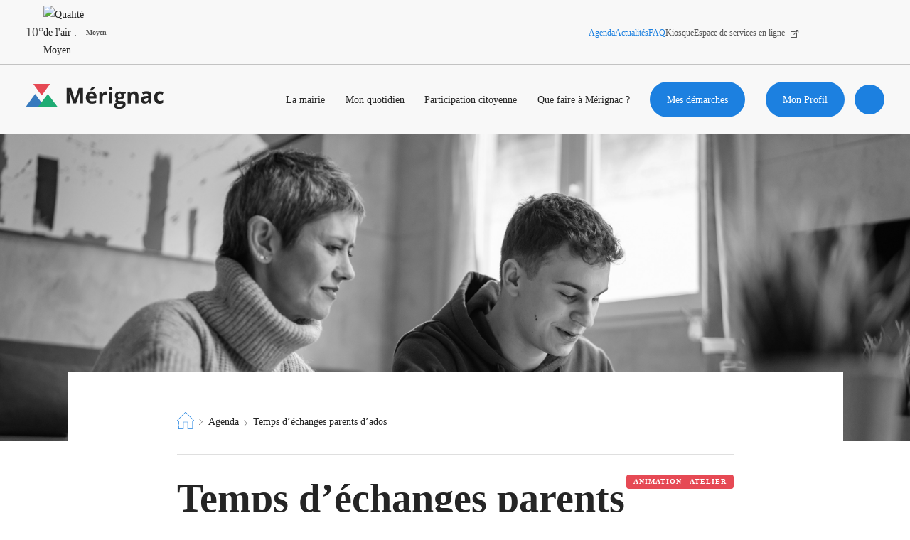

--- FILE ---
content_type: text/html; charset=UTF-8
request_url: https://www.merignac.com/agenda/temps-dechanges-parents-dados
body_size: 166121
content:
<!DOCTYPE html>
<html lang="fr" dir="ltr" prefix="og: https://ogp.me/ns#">
  <head>
    <meta charset="utf-8" />
<script>window.YETT_BLACKLIST = [ /fbevents\.js/,/www\.google-analytics\.com/,/googletagmanager\.com/,/hotjar\.com/ ]; </script>
<script type="text/javascript" src="https://www.merignac.com/modules/custom/vanksen/frontend/vk_js_modules/vk_cookie_manager/vendor/yett.js"></script>
<script>window.vk_cookie_manager_settings = {"interface":{"banner":{"title":"Votre confidentialit\u00e9 est notre priorit\u00e9","description":"Nous utilisons diff\u00e9rentes technologies, telles que les cookies, pour personnaliser les contenus, proposer des fonctionnalit\u00e9s sur les r\u00e9seaux sociaux et analyser le trafic. Merci de cliquer sur le bouton ci-dessous pour donner votre accord. Vous pouvez changer d\u2019avis et modifier vos choix \u00e0 tout moment.","cta":"Personnaliser","enable_all":"Autoriser tout"},"modal":{"title":"Votre confidentialit\u00e9 est notre priorit\u00e9","description":"Vous pouvez configurer vos r\u00e9glages et choisir comment vous souhaitez que vos donn\u00e9es personnelles soient utilis\u00e9e en fonction des objectifs ci-dessous. Vous pouvez configurer les r\u00e9glages de mani\u00e8re ind\u00e9pendante pour chaque partenaire. Vous trouverez une description de chacun des objectifs sur la fa\u00e7on dont nos partenaires et nous-m\u00eames utilisons vos donn\u00e9es personnelles.","close":"Enregistrer et fermer","enable_all":"Autoriser tout","disable_all":"Refuser tout","toggle_group":"Activer \/ d\u00e9sactiver ce groupe de services"}},"groups":{"api":{"title":"API","description":"Les APIs permettent de charger des scripts : g\u00e9olocalisation, moteurs de recherche, traductions, ...","disabled":false,"services":{"pixel_fb":{"disabled":false,"machine_name":"pixel_fb","title":"Facebook Pixel","description":"Embed facebook pixels","link":"https:\/\/facebook.com","group":"api","pattern":"\/fbevents\\.js\/"}}},"analytics":{"title":"Analytics","description":"Ces cookies nous permettent d\u2019analyser l\u2019utilisation du site afin de pouvoir en mesurer et en am\u00e9liorer la performance.","services":{"ga":{"machine_name":"ga","default_allowed":false,"disabled":false,"title":"Google Analytics","description":"Avec Google Analytics nous analysons les flux de visiteurs et les pages visit\u00e9es afin de vous offrir une meilleure exp\u00e9rience utilisateur via des contenus personnalis\u00e9s et enrichis ainsi qu\u2019un v\u00e9ritable confort de navigation.","link":"https:\/\/support.google.com\/analytics\/answer\/6004245","group":"analytics","pattern":"\/www\\.google-analytics\\.com\/"},"gtm":{"machine_name":"gtm","disabled":false,"default_allowed":false,"title":"Google TAG Manager","description":"Google Tag Manager est un syst\u00e8me de gestion de balises qui vous permet de mettre \u00e0 jour rapidement et facilement les balises et les extraits de code sur votre site Web.","link":"https:\/\/support.google.com\/tagmanager\/answer\/6102821?hl=fr","group":"analytics","pattern":"\/googletagmanager\\.com\/"},"piano_analytics":{"title":"Mesure d\u0027audience \/ PIANO Analytics","description":"Les services de mesure d\u0027audience permettent de g\u00e9n\u00e9rer des statistiques de fr\u00e9quentation utiles \u00e0 l\u0027am\u00e9lioration du site. https:\/\/merignac.com\/","link":"https:\/\/piano.io\/publisher-terms-conditions\/","group":"ab_testing","pattern":"\/piano\\.io\/"}}},"ab_testing":{"title":"Test A\/B","description":"L\u0027A\/B testing est une proc\u00e9dure utilis\u00e9e en marketing qui mesure l\u0027impact d\u0027un changement de version d\u0027une variable sur l\u0027atteinte d\u0027un objectif (clic, validation, remplissage d\u0027un formulaire, etc.)","services":{"hotjar":{"machine_name":"hotjar","title":"Hotjar","description":"Hotjar permet aux services marketing de cr\u00e9er des exp\u00e9riences contextuelles, coh\u00e9rentes et pertinentes pour leurs visiteurs, sur tous les canaux et tout au long de leur parcours de navigation. Il s\u0027appuie sur l\u0027intelligence artificielle, qui exploite en temps r\u00e9el les donn\u00e9es des visiteurs et peut d\u00e9terminer leur probabilit\u00e9 de conversion.","link":"https:\/\/www.hotjar.com\/legal","group":"ab_testing","pattern":"\/hotjar\\.com\/"}}}},"templates":{}}</script>
<script type="text/javascript" src="https://www.merignac.com/modules/custom/vanksen/frontend/vk_js_modules/vk_cookie_manager/vendor/umd.js"></script>
<script>window.vk_cookie_manager_settings.templates.banner = function (banner) {
        "use strict";

        let html = `
<div class="vk_cookie_manager">
    <div class="vk_cookie_manager__banner">
        <div class="banner__wrapper">
            <div class="banner__content">
                <div class="content__title">${banner.title}</div>
                <div class="content__description">${banner.description}</div>
            </div>
            <div class="banner__actions">
                <div class="actions__enable_all"><button data-vk-cookie-manager-enable-all type="button">${banner.enable_all}</button></div>
                <div class="actions__disable_all"><button data-vk-cookie-manager-disable-all type="button">${banner.disable_all}</button></div>
                <div class="actions__open_modal"><button data-vk-cookie-manager-open-modal type="button">${banner.cta}</button></div>
            </div>
        </div>
    </div>
</div>`;

        return html;
    }</script>
<script></script>
<script type="text/javascript" src="https://www.merignac.com/modules/custom/vanksen/frontend/vk_js_modules/vk_cookie_manager/js/default-config.js"></script>
<script type="text/javascript" src="https://www.merignac.com/modules/custom/vanksen/frontend/vk_js_modules/vk_cookie_manager/js/main.js?mtime=1618919684"></script>
<link rel="stylesheet" href="https://www.merignac.com/modules/custom/vanksen/frontend/vk_js_modules/vk_cookie_manager/css/main.css" />
<script>var dataLayer = window.dataLayer = window.dataLayer || [];dataLayer = [{"vk_languageCode":"fr","vk_PageURL":"/agenda/temps-dechanges-parents-dados","vk_PageName":"agenda/temps-dechanges-parents-dados"}]</script>
<script>(function(w,d,s,l,i){w[l]=w[l]||[];w[l].push({'gtm.start':new Date().getTime(),event:'gtm.js'});var f=d.getElementsByTagName(s)[0],j=d.createElement(s),dl=l!='dataLayer'?'&amp;l='+l:'';j.async=true;j.src='https://www.googletagmanager.com/gtm.js?id='+i+dl;f.parentNode.insertBefore(j,f);})(window,document,'script','dataLayer','GTM-MF7CDFS');</script>
<noscript><style>form.antibot * :not(.antibot-message) { display: none !important; }</style>
</noscript><link rel="canonical" href="https://www.merignac.com/agenda/temps-dechanges-parents-dados" />
<link rel="image_src" href="/sites/default/files/2023-05/parent%20ado.jpg" />
<meta property="og:site_name" content="Mérignac" />
<meta property="og:type" content="website" />
<meta property="og:url" content="https://www.merignac.com/agenda/temps-dechanges-parents-dados" />
<meta property="og:title" content="Temps d’échanges parents d’ados | Mérignac" />
<meta property="og:image" content="https://www.merignac.com/sites/default/files/2023-05/parent%20ado.jpg" />
<meta property="og:locale" content="fr-FR" />
<meta name="twitter:card" content="summary" />
<meta name="twitter:site" content="@merignac" />
<meta name="twitter:title" content="Temps d’échanges parents d’ados | Mérignac" />
<meta name="twitter:image" content="https://www.merignac.com/sites/default/files/2023-05/parent%20ado.jpg" />
<meta name="google-site-verification" content="6pcMoBwGTghgXv2-01tyeCH3GnGpbVvimqJ0TQeZZJ4" />
<meta name="Generator" content="Drupal 10 (https://www.drupal.org)" />
<meta name="MobileOptimized" content="width" />
<meta name="HandheldFriendly" content="true" />
<meta name="viewport" content="width=device-width, initial-scale=1.0" />
<script type="application/ld+json">{"@context":"http:\/\/schema.org","@type":"Organization","name":"Ville de M\u00e9rignac","url":"https:\/\/www.merignac.com\/","logo":"https:\/\/www.merignac.com\/sites\/default\/files\/knowledge_graph\/logo_merignac_ban_0.jpg","contactPoint":[{"telephone":"+33 5 56 55 66 00","faxNumber":"+33 5 56 55 66 02","@type":"ContactPoint"}],"sameAs":["https:\/\/www.facebook.com\/Merignac","https:\/\/twitter.com\/merignac","https:\/\/www.instagram.com\/villedemerignac\/"]}</script>
<script type="application/ld+json">{
    "@context": "https://schema.org",
    "@type": "BreadcrumbList",
    "itemListElement": [
        {
            "@type": "ListItem",
            "position": 1,
            "name": "Page d\u0027accueil",
            "item": "https://www.merignac.com/"
        },
        {
            "@type": "ListItem",
            "position": 2,
            "name": "Agenda",
            "item": "https://www.merignac.com/agenda"
        },
        {
            "@type": "ListItem",
            "position": 3,
            "name": "Temps d’échanges parents d’ados"
        }
    ]
}</script>
<link rel="icon" href="/themes/custom/merignac/favicon.ico" type="image/vnd.microsoft.icon" />
<link rel="alternate" hreflang="fr" href="https://www.merignac.com/agenda/temps-dechanges-parents-dados" />

    <title>Temps d’échanges parents d’ados | Mérignac</title>
    <link rel="stylesheet" media="all" href="/sites/default/files/css/css_TJjkRRmDWhfI1GFsOok5uUhhEu4OlMfIR6pSXhSHp_U.css?delta=0&amp;language=fr&amp;theme=merignac&amp;include=[base64]" />
<link rel="stylesheet" media="all" href="/sites/default/files/css/css_J8yM46vdVDzHPkYabE1yugEBkOKtNHf3wV1jFpDR9Sw.css?delta=1&amp;language=fr&amp;theme=merignac&amp;include=[base64]" />

    <script type="application/json" data-drupal-selector="drupal-settings-json">{"path":{"baseUrl":"\/","pathPrefix":"","currentPath":"node\/6517","currentPathIsAdmin":false,"isFront":false,"currentLanguage":"fr"},"pluralDelimiter":"\u0003","suppressDeprecationErrors":true,"ajaxPageState":{"libraries":"[base64]","theme":"merignac","theme_token":null},"ajaxTrustedUrl":{"\/agenda\/temps-dechanges-parents-dados":true},"dataLayer":{"defaultLang":"fr","languages":{"fr":{"id":"fr","name":"French","direction":"ltr","weight":0}}},"facebook_pixel":{"facebook_id":"898407967001307","events":[{"event":"ViewContent","data":"{\u0022content_name\u0022:\u0022Temps d\\u2019\\u00e9changes parents d\\u2019ados\u0022,\u0022content_type\u0022:\u0022event\u0022,\u0022content_ids\u0022:[\u00226517\u0022]}"}],"fb_disable_advanced":false,"eu_cookie_compliance":false,"donottrack":true},"vkDebugJs":false,"vanksen":{"cache_query_string":"t95yb8","environment":"","status_code":"","path":{"base_url":"https:\/\/www.merignac.com\/","frontpage":"\/","current":"\/agenda\/temps-dechanges-parents-dados"},"theme_path":"\/themes\/custom\/merignac","theme_path_abs":"https:\/\/www.merignac.com\/themes\/custom\/merignac"},"views":{"ajax_path":"\/views\/ajax","ajaxViews":{"views_dom_id:fe7313ddcc0be1cb738935d0f7b052567fcb530cf677bd7b614bc1960e4461da":{"view_name":"events","view_display_id":"related","view_args":"6517","view_path":"\/node\/6517","view_base_path":"agenda\/feed","view_dom_id":"fe7313ddcc0be1cb738935d0f7b052567fcb530cf677bd7b614bc1960e4461da","pager_element":0},"views_dom_id:e31e776bd415febea825f0007871e403f12631a4a0ecdafd10d17ef501b9c2ca":{"view_name":"search_content","view_display_id":"list","view_args":"","view_path":"\/node\/6517","view_base_path":null,"view_dom_id":"e31e776bd415febea825f0007871e403f12631a4a0ecdafd10d17ef501b9c2ca","pager_element":0}}},"geofield_google_map":{"geofield-map-node-event-6517-field-event-location":{"mapid":"geofield-map-node-event-6517-field-event-location","map_settings":{"map_dimensions":{"width":"100%","height":"450px"},"map_empty":{"empty_behaviour":"0","empty_message":"No Geofield Value entered for this field"},"map_center":{"lat":42,"lon":12.5,"center_force":false,"geocode":"Find my location"},"map_zoom_and_pan":{"zoom":{"initial":15,"force":false,"min":1,"max":22,"finer":0},"gestureHandling":"auto","scrollwheel":true,"draggable":true,"map_reset_position":"TOP_RIGHT","map_reset":false},"map_controls":{"zoom_control":true,"map_type_id":"roadmap","map_type_control":true,"map_type_control_options_type_ids":["roadmap","satellite","hybrid","terrain"],"scale_control":true,"street_view_control":true,"fullscreen_control":true,"disable_default_ui":false},"map_marker_and_infowindow":{"icon_image_mode":"icon_file","icon_file_wrapper":{"icon_file":{"fids":"","upload_button":"Transf\u00e9rer","remove_button":"Retirer","upload":"","is_svg":false},"image_style":"geofield_map_default_icon_style"},"icon_image_path":"","infowindow_field":"title","view_mode":"full","tooltip_field":"title","multivalue_split":false,"force_open":false},"map_oms":{"map_oms_control":true,"map_oms_options":"{\u0022markersWontMove\u0022:\u0022true\u0022,\u0022markersWontHide\u0022:\u0022true\u0022,\u0022basicFormatEvents\u0022:\u0022true\u0022,\u0022nearbyDistance\u0022:3}"},"map_additional_options":"","map_geometries_options":"{\u0022strokeColor\u0022:\u0022black\u0022,\u0022strokeOpacity\u0022:\u00220.8\u0022,\u0022strokeWeight\u0022:2,\u0022fillColor\u0022:\u0022blue\u0022,\u0022fillOpacity\u0022:\u00220.1\u0022,\u0022clickable\u0022:false}","custom_style_map":{"custom_style_name":"","custom_style_options":"","custom_style_control":false,"custom_style_default":false},"map_markercluster":{"markercluster_additional_options":"{\u0022maxZoom\u0022:12,\u0022gridSize\u0022:50}","markercluster_control":false},"map_geocoder":{"control":0,"settings":{"providers":[],"min_terms":4,"delay":800,"options":"","zoom":16,"infowindow":false,"position":"topright","input_size":25}},"map_additional_libraries":{"places":false,"drawing":false,"geometry":false,"visualization":false},"map_lazy_load":{"lazy_load":false},"gmap_api_key":"AIzaSyBeXnBhZPJEG3ss7mH2fwyc2Jd1z_2uc2M","weight":null,"gmap_api_localization":"https:\/\/maps.googleapis.com\/maps\/api\/js","geofield_cardinality":1},"data":{"features":[{"type":"Feature","geometry":{"type":"Point","coordinates":[-0.65141800000000005,44.851424000000002]},"properties":{"description":"Temps d\u2019\u00e9changes parents d\u2019ados","tooltip":"Temps d\u2019\u00e9changes parents d\u2019ados","data":null,"entity_id":6517,"icon":"","theming":true},"weight":0}]}}},"search_api_autocomplete":{"search_content":{"auto_submit":true}},"facets_views_ajax":{"merignac_search_content_type":{"view_id":"search_content","current_display_id":"list","view_base_path":"","ajax_path":"\/views\/ajax"}},"user":{"uid":0,"permissionsHash":"61df0149e906182e458bac2fa01ceaf5bde7297e16bb8d21d5f66fe0b49ab0bc"}}</script>
<script src="/sites/default/files/js/js_1FbfmCHXaD1_JFtPDOOoz1E_s6jx8aW2gR9Nkkd5m3o.js?scope=header&amp;delta=0&amp;language=fr&amp;theme=merignac&amp;include=[base64]"></script>

    <meta name="viewport" content="width=device-width, initial-scale=1.0, maximum-scale=1.0, user-scalable=no">
      <script src=https://tag.aticdn.net/piano-analytics.js></script>
      <script type="text/javascript">
        pa.setConfigurations({site:637801,collectDomain:'https://logs1412.xiti.com'});
        pa.privacy.setMode('exempt');
      </script>
  </head>
  <body class="node-event node-6517 path-node page-node-type-event">
  <script type="text/javascript">
    pa.sendEvent('page.display',{'page': document.URL});
  </script>
        <a href="#main-content" class="visually-hidden focusable skip-link">
      Aller au contenu principal
    </a>
    <noscript><img src="https://www.facebook.com/tr?id=898407967001307&amp;ev=PageView&amp;noscript=1" alt="" height="1" width="1" /></noscript><noscript><iframe src="https://www.googletagmanager.com/ns.html?id=GTM-MF7CDFS" height="0" width="0" style="display:none;visibility:hidden"></iframe></noscript>
      <div class="dialog-off-canvas-main-canvas" data-off-canvas-main-canvas>
    <div class="layout-container">

      


	<style>
		/* Must be loaded before any css stylesheets */
			</style>

	
	<header class="topbar" role="banner">
		<div class="topbar-mobile mobile-only">
			<div id="block-merignac-branding" class="block block-system block-system-branding-block">
  
    
      <a href="/" rel="home" class="site-logo" title="page d'accueil">
      	<span class="icon icon-logo">
		<svg width="221" height="40" viewbox="0 0 221 40" fill="none" xmlns="http://www.w3.org/2000/svg">
			<path d="M75.8247 30.6667L69.9639 11.6364H69.8418C70.086 15.5152 70.2081 18.0607 70.2081 19.394V30.6667H65.5684V6.42432H72.6501L78.3888 24.9698H78.5109L84.6159 6.42432H91.5755V30.6667H86.6916V19.1516C86.6916 18.6667 86.6916 17.9395 86.6916 17.3334C86.6916 16.7273 86.8137 14.788 86.9358 11.7576H86.8137L80.5866 30.6667H75.8247Z" fill="#252525"/>
			<path fill-rule="evenodd" clip-rule="evenodd" d="M102.077 9.69699V10.1818H105.495C106.35 9.57578 107.449 8.72729 108.792 7.63639C110.135 6.54548 111.112 5.69699 111.722 5.09093V4.72729H105.984C105.251 5.8182 104.03 7.51517 102.077 9.69699ZM105.74 31.0303C102.687 31.0303 100.367 30.1818 98.6578 28.6061C96.9484 26.9091 96.0938 24.6061 96.0938 21.5758C96.0938 18.4243 96.8263 16.1212 98.4136 14.4243C100.001 12.7273 102.199 11.8788 104.885 11.8788C107.571 11.8788 109.525 12.6061 110.99 14.0606C112.455 15.5152 113.188 17.5758 113.188 20.2424V22.6667H101.344C101.344 24.1212 101.832 25.2121 102.687 26.0606C103.542 26.9091 104.641 27.2728 106.106 27.2728C107.205 27.2728 108.304 27.1515 109.28 26.9091C110.257 26.6667 111.356 26.3031 112.455 25.8182V29.697C111.6 30.1818 110.624 30.4243 109.647 30.6667C108.67 30.9091 107.205 31.0303 105.74 31.0303ZM105.007 15.394C103.908 15.394 103.053 15.7576 102.443 16.3637C101.832 17.0909 101.466 18.0606 101.344 19.2728H108.67C108.67 18.0606 108.304 17.0909 107.693 16.3637C107.083 15.6364 106.106 15.394 105.007 15.394Z" fill="#252525"/>
			<path d="M127.96 11.8789C128.693 11.8789 129.181 11.8789 129.67 12.0001L129.304 16.7274C128.937 16.6062 128.449 16.6062 127.838 16.6062C126.251 16.6062 124.908 16.9698 124.053 17.8183C123.199 18.6668 122.71 19.7577 122.71 21.3335V30.788H117.582V12.2425H121.489L122.222 15.3941H122.466C123.077 14.3031 123.809 13.5759 124.786 12.8486C125.763 12.1213 126.739 11.8789 127.96 11.8789V11.8789Z" fill="#252525"/>
			<path fill-rule="evenodd" clip-rule="evenodd" d="M135.654 4.96973C133.822 4.96973 132.846 5.697 132.846 7.39397C132.846 9.09094 133.7 9.93942 135.654 9.81821C136.631 9.81821 137.241 9.697 137.73 9.21215C138.218 8.7273 138.462 8.12124 138.462 7.39397C138.462 5.81821 137.485 4.96973 135.654 4.96973ZM133.09 30.6667H138.096H138.218V12.2425H133.09V30.6667Z" fill="#252525"/>
			<path fill-rule="evenodd" clip-rule="evenodd" d="M159.708 12.2424V14.7879L156.777 15.5152C157.266 16.3636 157.632 17.2121 157.632 18.303C157.632 20.2424 156.899 21.8182 155.556 22.9091C154.213 24 152.26 24.6061 149.695 24.6061H148.719L147.986 24.4848C147.498 24.8485 147.253 25.3333 147.253 25.8182C147.253 26.5455 148.23 26.9091 150.062 26.9091H153.236C155.312 26.9091 156.899 27.3939 157.876 28.2424C158.853 29.0909 159.463 30.4242 159.463 32.1212C159.463 34.303 158.609 36 156.777 37.2121C154.946 38.4242 152.382 39.0303 148.963 39.0303C146.399 39.0303 144.323 38.5455 142.98 37.697C141.637 36.8485 140.904 35.5152 140.904 33.9394C140.904 32.8485 141.271 31.8788 142.003 31.1515C142.736 30.4242 143.713 29.8182 145.056 29.5758C144.567 29.3333 144.079 28.9697 143.713 28.4848C143.346 28 143.102 27.3939 143.102 26.9091C143.102 26.1818 143.346 25.5758 143.713 25.0909C144.079 24.6061 144.689 24.1212 145.544 23.7576C144.567 23.3939 143.835 22.6667 143.224 21.697C142.614 20.7273 142.369 19.6364 142.369 18.4242C142.369 16.3636 142.98 14.7879 144.323 13.697C145.666 12.6061 147.498 12 149.94 12C150.428 12 151.039 12 151.771 12.1212C152.032 12.1644 152.263 12.1922 152.456 12.2156C152.805 12.2578 153.036 12.2856 153.114 12.3636C153.236 12.2424 159.708 12.2424 159.708 12.2424ZM145.3 33.3333C145.3 34.0606 145.666 34.5455 146.277 35.0303C146.887 35.5152 147.864 35.6364 149.085 35.6364C150.916 35.6364 152.382 35.3939 153.358 34.9091C154.335 34.4242 154.946 33.697 154.946 32.8485C154.946 32.1212 154.579 31.6364 153.969 31.3939C153.358 31.1515 152.382 31.0303 151.161 31.0303H148.474C147.498 31.0303 146.765 31.2727 146.155 31.6364C145.544 32 145.3 32.6061 145.3 33.3333ZM147.864 20.7273C147.376 20.1212 147.131 19.2727 147.131 18.303C147.131 16 148.108 14.9091 149.818 14.9091C151.649 14.9091 152.626 16.1212 152.626 18.303C152.626 19.3939 152.382 20.1212 152.015 20.7273C151.649 21.3333 150.916 21.5758 149.94 21.5758C149.085 21.5758 148.352 21.3333 147.864 20.7273Z" fill="#252525"/>
			<path d="M179.975 30.6668H174.847V19.8789C174.847 18.5456 174.602 17.5759 174.114 16.8486C173.626 16.1213 172.893 15.8789 171.794 15.8789C170.329 15.8789 169.352 16.3638 168.742 17.3335C168.131 18.3031 167.765 19.8789 167.765 22.0607V30.788H162.637V12.2425H166.544L167.276 14.6668H167.521C168.131 13.8183 168.864 13.091 169.841 12.6062C170.817 12.1213 171.916 11.8789 173.259 11.8789C175.457 11.8789 177.044 12.485 178.143 13.5759C179.242 14.6668 179.853 16.3638 179.853 18.6668L179.975 30.6668Z" fill="#252525"/>
			<path fill-rule="evenodd" clip-rule="evenodd" d="M196.093 28.1212L197.07 30.6667L200.488 30.4242V18.0606C200.488 15.8788 199.878 14.1818 198.535 13.0909C197.192 12 195.36 11.5151 192.796 11.5151C190.11 11.5151 187.79 12.1212 185.592 13.2121L187.302 16.606C189.255 15.7576 191.087 15.2727 192.552 15.2727C194.505 15.2727 195.482 16.2424 195.482 18.0606V18.9091L192.186 19.0303C189.377 19.1515 187.302 19.6363 185.959 20.606C184.615 21.5757 183.883 23.0303 183.883 24.9697C183.883 26.9091 184.371 28.2424 185.47 29.3333C186.569 30.4242 187.912 30.9091 189.744 30.9091C191.209 30.9091 192.308 30.6667 193.284 30.303C194.261 29.9394 195.116 29.2121 195.971 28.1212H196.093ZM193.651 22.303L195.604 22.1818V23.8788C195.604 24.9697 195.238 25.9394 194.505 26.5454C193.773 27.1515 192.918 27.5151 191.697 27.5151C190.11 27.5151 189.255 26.7879 189.255 25.3333C189.255 24.3636 189.621 23.6363 190.354 23.1515C191.087 22.6667 192.186 22.303 193.651 22.303Z" fill="#252525"/>
			<path d="M213.554 31.0303C207.693 31.0303 204.885 27.8788 204.885 21.5758C204.885 18.4242 205.617 16 207.205 14.303C208.792 12.6061 210.99 11.7576 214.042 11.7576C216.24 11.7576 218.194 12.1212 219.903 12.9697L218.438 16.8485C217.583 16.4848 216.851 16.2424 216.24 16.1212C215.63 16 214.897 15.7576 214.164 15.7576C211.478 15.7576 210.135 17.5757 210.135 21.3333C210.135 24.9697 211.478 26.7879 214.164 26.7879C215.141 26.7879 215.996 26.6667 216.851 26.4242C217.705 26.1818 218.56 25.8182 219.415 25.2121V29.5757C218.56 30.0606 217.705 30.4242 216.973 30.6667C216.24 30.9091 214.775 31.0303 213.554 31.0303Z" fill="#252525"/>
			<path d="M15.2624 15.7576L22.8336 26.0606L30.5249 36.3636H15.2624H0L7.57113 26.0606L15.2624 15.7576Z" fill="#377ABE"/>
			<path d="M35.4703 15.7576L43.3134 26.0606L51.281 36.3636H35.4703H19.5352L27.5027 26.0606L35.4703 15.7576Z" fill="#1FAC74"/>
			<path d="M25.7007 18.1818L18.8941 9.15192L12.209 0H25.7007H39.0709L32.3858 9.15192L25.7007 18.1818Z" fill="#E64954"/>
		</svg>
	</span>

            </a>
</div>

			<div class="mobile-only topbar-mobile-nav">
				<button type="button" aria-expanded="false" class="btn-search button search-toggler" title="Ouvrir la recherche">
								<span style=" " class="icon icon-search ">
		<svg>
			<use xlink:href="/themes/custom/merignac/svg/icons.svg#search"></use>
		</svg>
	</span>

					<span class="sr-only">Ouvrir la recherche</span>
				</button>

				<button class="burger" type="button" title="menu">
					<span class="sr-only">Menu</span>
					<span class="burger-line"></span>
					<span class="burger-line"></span>
					<span class="burger-line"></span>
				</button>
			</div>
		</div>
		<div class="topbar-inner">

			<div class="topbar-alerts"></div>
			<section class="topbar-topbar">
  





	<ul class="city-infos">
	<li class="weather">
		<img class="weather-media" role="presentation" src="/themes/custom/merignac/svg/weather/04d.svg" alt=""/>
		<p class="weather-content">10&deg;</p>
	</li>

	<li
		class="atmo">
				<div class="atmo-clip">
			<img class="atmo-media" src="/themes/custom/merignac/svg/atmo/atmo_2.svg" alt="Qualité de l'air : Moyen"/>
		</div>
		<p class="atmo-content">Moyen</p>
	</li>
		<li>
		<a class="eco-watt" href="/eco-watt" title="Les dernières alertes Eco Watt">
			<img class="eco-watt-media" role="presentation" src="/themes/custom/merignac/img/ecowatt-onboarding.png" alt=""/>
			<span class="sr-only">Les dernières alertes Eco Watt</span>
		</a>
	</li>
	</ul>



<div class="menu-header--social-networks">
								<ul class="menu">
												<li class="menu-item">
						<a href="/agenda" class="menu-item-blue" title="Agenda" data-drupal-link-system-path="node/41">Agenda</a>
											</li>
									<li class="menu-item">
						<a href="/actualites" class="menu-item-blue" title="Actualités" data-drupal-link-system-path="node/10">Actualités</a>
											</li>
									<li class="menu-item">
						<a href="/la-mairie/vos-questions/faq" class="menu-item-blue" data-drupal-link-system-path="node/71">FAQ</a>
											</li>
									<li class="menu-item">
						<a href="/le-kiosque" title="Kiosque" data-drupal-link-system-path="node/18">Kiosque</a>
											</li>
									<li class="menu-item">
						<a href="https://www.espace-citoyens.net/merignac/espace-citoyens/Home/AccueilPublic" target="_blank" title="Espace de services en ligne">Espace de services en ligne</a>
											</li>
							</ul>
			
	 
<ul class="social-networks">
	<li>
		<a href="https://www.facebook.com/Merignac" target="_blank" title="Facebook">
						<span style=" " class="icon icon-facebook ">
		<svg>
			<use xlink:href="/themes/custom/merignac/svg/icons.svg#facebook"></use>
		</svg>
	</span>

			<span class="sr-only">Facebook</span>
		</a>
	</li>
	<li>
		<a href="https://x.com/merignac?lang=fr" target="_blank" title="X">
						<span style=" " class="icon icon-x ">
		<svg>
			<use xlink:href="/themes/custom/merignac/svg/icons.svg#x"></use>
		</svg>
	</span>

			<span class="sr-only">X</span>
		</a>
	</li>
	<li>
		<a href="https://www.instagram.com/villedemerignac/" target="_blank" title="Instagram">
						<span style=" " class="icon icon-instagram ">
		<svg>
			<use xlink:href="/themes/custom/merignac/svg/icons.svg#instagram"></use>
		</svg>
	</span>

			<span class="sr-only">Instagram</span>
		</a>
	</li>
	<li>
		<a href="https://www.youtube.com/channel/UCu6i4AA2xhHmi5eydRuidpQ" target="_blank" title="Youtube">
						<span style=" " class="icon icon-youtube ">
		<svg>
			<use xlink:href="/themes/custom/merignac/svg/icons.svg#youtube"></use>
		</svg>
	</span>

			<span class="sr-only">Youtube</span>
		</a>
	</li>
	<li>
		<a href="https://www.linkedin.com/company/villedemerignac/" target="_blank" title="LinkedIn">
						<span style=" " class="icon icon-linkedin ">
		<svg>
			<use xlink:href="/themes/custom/merignac/svg/icons.svg#linkedin"></use>
		</svg>
	</span>

			<span class="sr-only">Linkedin</span>
		</a>
	</li>
</ul>
</div>


</section>
			<section class="topbar-main">
					<div class="desktop-only"><div id="block-merignac-branding" class="block block-system block-system-branding-block">
  
    
      <a href="/" rel="home" class="site-logo" title="page d'accueil">
      	<span class="icon icon-logo">
		<svg width="221" height="40" viewbox="0 0 221 40" fill="none" xmlns="http://www.w3.org/2000/svg">
			<path d="M75.8247 30.6667L69.9639 11.6364H69.8418C70.086 15.5152 70.2081 18.0607 70.2081 19.394V30.6667H65.5684V6.42432H72.6501L78.3888 24.9698H78.5109L84.6159 6.42432H91.5755V30.6667H86.6916V19.1516C86.6916 18.6667 86.6916 17.9395 86.6916 17.3334C86.6916 16.7273 86.8137 14.788 86.9358 11.7576H86.8137L80.5866 30.6667H75.8247Z" fill="#252525"/>
			<path fill-rule="evenodd" clip-rule="evenodd" d="M102.077 9.69699V10.1818H105.495C106.35 9.57578 107.449 8.72729 108.792 7.63639C110.135 6.54548 111.112 5.69699 111.722 5.09093V4.72729H105.984C105.251 5.8182 104.03 7.51517 102.077 9.69699ZM105.74 31.0303C102.687 31.0303 100.367 30.1818 98.6578 28.6061C96.9484 26.9091 96.0938 24.6061 96.0938 21.5758C96.0938 18.4243 96.8263 16.1212 98.4136 14.4243C100.001 12.7273 102.199 11.8788 104.885 11.8788C107.571 11.8788 109.525 12.6061 110.99 14.0606C112.455 15.5152 113.188 17.5758 113.188 20.2424V22.6667H101.344C101.344 24.1212 101.832 25.2121 102.687 26.0606C103.542 26.9091 104.641 27.2728 106.106 27.2728C107.205 27.2728 108.304 27.1515 109.28 26.9091C110.257 26.6667 111.356 26.3031 112.455 25.8182V29.697C111.6 30.1818 110.624 30.4243 109.647 30.6667C108.67 30.9091 107.205 31.0303 105.74 31.0303ZM105.007 15.394C103.908 15.394 103.053 15.7576 102.443 16.3637C101.832 17.0909 101.466 18.0606 101.344 19.2728H108.67C108.67 18.0606 108.304 17.0909 107.693 16.3637C107.083 15.6364 106.106 15.394 105.007 15.394Z" fill="#252525"/>
			<path d="M127.96 11.8789C128.693 11.8789 129.181 11.8789 129.67 12.0001L129.304 16.7274C128.937 16.6062 128.449 16.6062 127.838 16.6062C126.251 16.6062 124.908 16.9698 124.053 17.8183C123.199 18.6668 122.71 19.7577 122.71 21.3335V30.788H117.582V12.2425H121.489L122.222 15.3941H122.466C123.077 14.3031 123.809 13.5759 124.786 12.8486C125.763 12.1213 126.739 11.8789 127.96 11.8789V11.8789Z" fill="#252525"/>
			<path fill-rule="evenodd" clip-rule="evenodd" d="M135.654 4.96973C133.822 4.96973 132.846 5.697 132.846 7.39397C132.846 9.09094 133.7 9.93942 135.654 9.81821C136.631 9.81821 137.241 9.697 137.73 9.21215C138.218 8.7273 138.462 8.12124 138.462 7.39397C138.462 5.81821 137.485 4.96973 135.654 4.96973ZM133.09 30.6667H138.096H138.218V12.2425H133.09V30.6667Z" fill="#252525"/>
			<path fill-rule="evenodd" clip-rule="evenodd" d="M159.708 12.2424V14.7879L156.777 15.5152C157.266 16.3636 157.632 17.2121 157.632 18.303C157.632 20.2424 156.899 21.8182 155.556 22.9091C154.213 24 152.26 24.6061 149.695 24.6061H148.719L147.986 24.4848C147.498 24.8485 147.253 25.3333 147.253 25.8182C147.253 26.5455 148.23 26.9091 150.062 26.9091H153.236C155.312 26.9091 156.899 27.3939 157.876 28.2424C158.853 29.0909 159.463 30.4242 159.463 32.1212C159.463 34.303 158.609 36 156.777 37.2121C154.946 38.4242 152.382 39.0303 148.963 39.0303C146.399 39.0303 144.323 38.5455 142.98 37.697C141.637 36.8485 140.904 35.5152 140.904 33.9394C140.904 32.8485 141.271 31.8788 142.003 31.1515C142.736 30.4242 143.713 29.8182 145.056 29.5758C144.567 29.3333 144.079 28.9697 143.713 28.4848C143.346 28 143.102 27.3939 143.102 26.9091C143.102 26.1818 143.346 25.5758 143.713 25.0909C144.079 24.6061 144.689 24.1212 145.544 23.7576C144.567 23.3939 143.835 22.6667 143.224 21.697C142.614 20.7273 142.369 19.6364 142.369 18.4242C142.369 16.3636 142.98 14.7879 144.323 13.697C145.666 12.6061 147.498 12 149.94 12C150.428 12 151.039 12 151.771 12.1212C152.032 12.1644 152.263 12.1922 152.456 12.2156C152.805 12.2578 153.036 12.2856 153.114 12.3636C153.236 12.2424 159.708 12.2424 159.708 12.2424ZM145.3 33.3333C145.3 34.0606 145.666 34.5455 146.277 35.0303C146.887 35.5152 147.864 35.6364 149.085 35.6364C150.916 35.6364 152.382 35.3939 153.358 34.9091C154.335 34.4242 154.946 33.697 154.946 32.8485C154.946 32.1212 154.579 31.6364 153.969 31.3939C153.358 31.1515 152.382 31.0303 151.161 31.0303H148.474C147.498 31.0303 146.765 31.2727 146.155 31.6364C145.544 32 145.3 32.6061 145.3 33.3333ZM147.864 20.7273C147.376 20.1212 147.131 19.2727 147.131 18.303C147.131 16 148.108 14.9091 149.818 14.9091C151.649 14.9091 152.626 16.1212 152.626 18.303C152.626 19.3939 152.382 20.1212 152.015 20.7273C151.649 21.3333 150.916 21.5758 149.94 21.5758C149.085 21.5758 148.352 21.3333 147.864 20.7273Z" fill="#252525"/>
			<path d="M179.975 30.6668H174.847V19.8789C174.847 18.5456 174.602 17.5759 174.114 16.8486C173.626 16.1213 172.893 15.8789 171.794 15.8789C170.329 15.8789 169.352 16.3638 168.742 17.3335C168.131 18.3031 167.765 19.8789 167.765 22.0607V30.788H162.637V12.2425H166.544L167.276 14.6668H167.521C168.131 13.8183 168.864 13.091 169.841 12.6062C170.817 12.1213 171.916 11.8789 173.259 11.8789C175.457 11.8789 177.044 12.485 178.143 13.5759C179.242 14.6668 179.853 16.3638 179.853 18.6668L179.975 30.6668Z" fill="#252525"/>
			<path fill-rule="evenodd" clip-rule="evenodd" d="M196.093 28.1212L197.07 30.6667L200.488 30.4242V18.0606C200.488 15.8788 199.878 14.1818 198.535 13.0909C197.192 12 195.36 11.5151 192.796 11.5151C190.11 11.5151 187.79 12.1212 185.592 13.2121L187.302 16.606C189.255 15.7576 191.087 15.2727 192.552 15.2727C194.505 15.2727 195.482 16.2424 195.482 18.0606V18.9091L192.186 19.0303C189.377 19.1515 187.302 19.6363 185.959 20.606C184.615 21.5757 183.883 23.0303 183.883 24.9697C183.883 26.9091 184.371 28.2424 185.47 29.3333C186.569 30.4242 187.912 30.9091 189.744 30.9091C191.209 30.9091 192.308 30.6667 193.284 30.303C194.261 29.9394 195.116 29.2121 195.971 28.1212H196.093ZM193.651 22.303L195.604 22.1818V23.8788C195.604 24.9697 195.238 25.9394 194.505 26.5454C193.773 27.1515 192.918 27.5151 191.697 27.5151C190.11 27.5151 189.255 26.7879 189.255 25.3333C189.255 24.3636 189.621 23.6363 190.354 23.1515C191.087 22.6667 192.186 22.303 193.651 22.303Z" fill="#252525"/>
			<path d="M213.554 31.0303C207.693 31.0303 204.885 27.8788 204.885 21.5758C204.885 18.4242 205.617 16 207.205 14.303C208.792 12.6061 210.99 11.7576 214.042 11.7576C216.24 11.7576 218.194 12.1212 219.903 12.9697L218.438 16.8485C217.583 16.4848 216.851 16.2424 216.24 16.1212C215.63 16 214.897 15.7576 214.164 15.7576C211.478 15.7576 210.135 17.5757 210.135 21.3333C210.135 24.9697 211.478 26.7879 214.164 26.7879C215.141 26.7879 215.996 26.6667 216.851 26.4242C217.705 26.1818 218.56 25.8182 219.415 25.2121V29.5757C218.56 30.0606 217.705 30.4242 216.973 30.6667C216.24 30.9091 214.775 31.0303 213.554 31.0303Z" fill="#252525"/>
			<path d="M15.2624 15.7576L22.8336 26.0606L30.5249 36.3636H15.2624H0L7.57113 26.0606L15.2624 15.7576Z" fill="#377ABE"/>
			<path d="M35.4703 15.7576L43.3134 26.0606L51.281 36.3636H35.4703H19.5352L27.5027 26.0606L35.4703 15.7576Z" fill="#1FAC74"/>
			<path d="M25.7007 18.1818L18.8941 9.15192L12.209 0H25.7007H39.0709L32.3858 9.15192L25.7007 18.1818Z" fill="#E64954"/>
		</svg>
	</span>

            </a>
</div>
</div>
					<nav role="navigation" aria-labelledby="block-menuprincipal-menu" id="block-menuprincipal" class="block block-menu navigation menu--menu-main">
            
  <h2 class="visually-hidden" id="block-menuprincipal-menu">Menu principal</h2>
  

        


		<ul  class="menu navigation"> 
						<li  class="menu-item menu-item-level-0"">
									<div class="menu-item-mobile-link">
						<a href="/la-mairie" identifier="quick_access_city_hall" data-drupal-link-system-path="node/499">La mairie</a>
						<button type="button" aria-expanded="false" class="menu-item-button-mobile mobile-only btn-chevron" title="Ouvrir le sous-menu">
										<span style=" " class="icon icon-chevron-down-2 ">
		<svg>
			<use xlink:href="/themes/custom/merignac/svg/icons.svg#chevron-down-2"></use>
		</svg>
	</span>

							<span class="sr-only">Ouvrir le sous-menu
								La mairie</span>
						</button>
					</div>
					<button type="button" class="menu-item-button desktop-only">
						La mairie
					</button>

					<div class="submenu-outer" aria-hidden="true">
						<div class="submenu-inner">
							<div>
								<button class="submenu-close desktop-only" data-menu-close title="Fermer le menu">
												<span style=" " class="icon icon-cross ">
		<svg>
			<use xlink:href="/themes/custom/merignac/svg/icons.svg#cross"></use>
		</svg>
	</span>

									<span class="sr-only">Fermer le menu</span>
								</button>
								<span class="submenu-title"><a href="/la-mairie" identifier="quick_access_city_hall" data-drupal-link-system-path="node/499">La mairie</a></span>

								      <ul class="submenu submenu-1">
                      <li  class="submenu-item submenu-1-item">
                    <div class="submenu-1-item-block">
                        <a href="/la-mairie/horaires-et-services-municipaux" data-drupal-link-system-path="node/8052">Horaires et services municipaux</a>
                        <button type="button" aria-expanded="false" class="submenu-button btn-chevron mobile-only" title="Ouvrir le sous-menu">
              			<span style=" " class="icon icon-chevron-down-2 ">
		<svg>
			<use xlink:href="/themes/custom/merignac/svg/icons.svg#chevron-down-2"></use>
		</svg>
	</span>

              <span class="sr-only">Ouvrir le sous-menu
								Horaires et services municipaux</span>
            </button>
                      </div>
                                                <ul class="submenu submenu-2">
                      <li  class="submenu-item submenu-2-item">
                      <a href="/la-mairie/horaires-et-services-municipaux/horaires-et-coordonnees" data-drupal-link-system-path="node/500">Horaires et coordonnées</a>
                              </li>


                      <li  class="submenu-item submenu-2-item">
                      <a href="/la-mairie/horaires-et-services-municipaux/services-municipaux" data-drupal-link-system-path="node/513">Services municipaux</a>
                              </li>


          </ul>
  
                  </li>


                      <li  class="submenu-item submenu-1-item">
                    <div class="submenu-1-item-block">
                        <a href="/la-mairie/conseil-municipal" data-drupal-link-system-path="node/501">Conseil municipal</a>
                        <button type="button" aria-expanded="false" class="submenu-button btn-chevron mobile-only" title="Ouvrir le sous-menu">
              			<span style=" " class="icon icon-chevron-down-2 ">
		<svg>
			<use xlink:href="/themes/custom/merignac/svg/icons.svg#chevron-down-2"></use>
		</svg>
	</span>

              <span class="sr-only">Ouvrir le sous-menu
								Conseil municipal</span>
            </button>
                      </div>
                                                <ul class="submenu submenu-2">
                      <li  class="submenu-item submenu-2-item">
                      <a href="/la-mairie/conseil-municipal/les-elus-du-conseil-municipal-de-merignac" data-drupal-link-system-path="node/32">Élus et demandes de rendez-vous</a>
                              </li>


                      <li  class="submenu-item submenu-2-item">
                      <a href="/la-mairie/conseil-municipal/seances" data-drupal-link-system-path="node/75">Séances</a>
                              </li>


                      <li  class="submenu-item submenu-2-item">
                      <a href="/la-mairie/conseil-municipal/deliberations" data-drupal-link-system-path="node/532">Délibérations</a>
                              </li>


                      <li  class="submenu-item submenu-2-item">
                      <a href="/la-mairie/conseil-municipal/arretes-municipaux" data-drupal-link-system-path="node/5970">Arrêtés municipaux</a>
                              </li>


                      <li  class="submenu-item submenu-2-item">
                      <a href="/la-mairie/conseil-municipal/budget-et-compte-administratif" data-drupal-link-system-path="node/514">Budget et compte administratif</a>
                              </li>


                      <li  class="submenu-item submenu-2-item">
                      <a href="/la-mairie/conseil-municipal/expression-des-groupes-politiques" data-drupal-link-system-path="node/505">Expression des groupes politiques</a>
                              </li>


                      <li  class="submenu-item submenu-2-item">
                      <a href="/la-mairie/conseil-municipal/publications-legales" data-drupal-link-system-path="node/1313">Publications légales</a>
                              </li>


                      <li  class="submenu-item submenu-2-item">
                      <a href="/la-mairie/conseil-municipal/decisions-municipales" data-drupal-link-system-path="node/1314">Décisions municipales - Covid-19</a>
                              </li>


          </ul>
  
                  </li>


                      <li  class="submenu-item submenu-1-item">
                    <div class="submenu-1-item-block">
                        <a href="/la-mairie/centre-communal-daction-sociale-ccas" data-drupal-link-system-path="node/7691">CCAS</a>
                        <button type="button" aria-expanded="false" class="submenu-button btn-chevron mobile-only" title="Ouvrir le sous-menu">
              			<span style=" " class="icon icon-chevron-down-2 ">
		<svg>
			<use xlink:href="/themes/custom/merignac/svg/icons.svg#chevron-down-2"></use>
		</svg>
	</span>

              <span class="sr-only">Ouvrir le sous-menu
								CCAS</span>
            </button>
                      </div>
                                                <ul class="submenu submenu-2">
                      <li  class="submenu-item submenu-2-item">
                      <a href="/la-mairie/centre-communal-daction-sociale-ccas/conseil-dadministration" data-drupal-link-system-path="node/5345">Conseil d’administration</a>
                              </li>


                      <li  class="submenu-item submenu-2-item">
                      <a href="/la-mairie/centre-communal-daction-sociale-ccas/seances" data-drupal-link-system-path="node/5343">Séances</a>
                              </li>


                      <li  class="submenu-item submenu-2-item">
                      <a href="/la-mairie/centre-communal-daction-sociale-ccas/actes-caractere-reglementaire" data-drupal-link-system-path="node/6649">Actes à caractère réglementaire</a>
                              </li>


          </ul>
  
                  </li>


                      <li  class="submenu-item submenu-1-item">
                    <div class="submenu-1-item-block">
                        <a href="/la-mairie/prendre-rendez-vous" data-drupal-link-system-path="node/8053">Prendre rendez-vous</a>
                        <button type="button" aria-expanded="false" class="submenu-button btn-chevron mobile-only" title="Ouvrir le sous-menu">
              			<span style=" " class="icon icon-chevron-down-2 ">
		<svg>
			<use xlink:href="/themes/custom/merignac/svg/icons.svg#chevron-down-2"></use>
		</svg>
	</span>

              <span class="sr-only">Ouvrir le sous-menu
								Prendre rendez-vous</span>
            </button>
                      </div>
                                                <ul class="submenu submenu-2">
                      <li  class="submenu-item submenu-2-item">
                      <a href="/la-mairie/prendre-rendez-vous/rendez-vous-la-mairie" data-drupal-link-system-path="node/3526">Rendez-vous à la mairie</a>
                              </li>


                      <li  class="submenu-item submenu-2-item">
                      <a href="https://www.merignac.com/demande-de-rendez-vous-avec-un-elu">Rendez-vous avec un élu</a>
                              </li>


                      <li  class="submenu-item submenu-2-item">
                      <a href="/la-mairie/prendre-rendez-vous/rencontre-avec-le-maire" data-drupal-link-system-path="node/843">Rencontrer le maire</a>
                              </li>


          </ul>
  
                  </li>


                      <li  class="submenu-item submenu-1-item">
                    <div class="submenu-1-item-block">
                        <a href="/la-mairie/vos-questions" data-drupal-link-system-path="node/817">Posez vos questions</a>
                        <button type="button" aria-expanded="false" class="submenu-button btn-chevron mobile-only" title="Ouvrir le sous-menu">
              			<span style=" " class="icon icon-chevron-down-2 ">
		<svg>
			<use xlink:href="/themes/custom/merignac/svg/icons.svg#chevron-down-2"></use>
		</svg>
	</span>

              <span class="sr-only">Ouvrir le sous-menu
								Posez vos questions</span>
            </button>
                      </div>
                                                <ul class="submenu submenu-2">
                      <li  class="submenu-item submenu-2-item">
                      <a href="/contactez-nous" data-drupal-link-system-path="node/4">Aux services de la ville</a>
                              </li>


                      <li  class="submenu-item submenu-2-item">
                      <a href="/la-mairie/vos-questions/posez-vos-questions-aux-elus" data-drupal-link-system-path="node/3745">Aux élus</a>
                              </li>


                      <li  class="submenu-item submenu-2-item">
                      <a href="/la-mairie/vos-questions/avant-un-conseil-de-quartier" data-drupal-link-system-path="node/818">Avant un conseil de quartier</a>
                              </li>


                      <li  class="submenu-item submenu-2-item">
                      <a href="/la-mairie/vos-questions/faq" data-drupal-link-system-path="node/71">Foire aux questions - FAQ</a>
                              </li>


          </ul>
  
                  </li>


          </ul>
  
							</div>
						</div>
					</div>
							</li>
		
						<li  class="menu-item menu-item-level-0"">
									<div class="menu-item-mobile-link">
						<a href="/mon-quotidien" identifier="quick_access_city" data-drupal-link-system-path="node/8062">Mon quotidien</a>
						<button type="button" aria-expanded="false" class="menu-item-button-mobile mobile-only btn-chevron" title="Ouvrir le sous-menu">
										<span style=" " class="icon icon-chevron-down-2 ">
		<svg>
			<use xlink:href="/themes/custom/merignac/svg/icons.svg#chevron-down-2"></use>
		</svg>
	</span>

							<span class="sr-only">Ouvrir le sous-menu
								Mon quotidien</span>
						</button>
					</div>
					<button type="button" class="menu-item-button desktop-only">
						Mon quotidien
					</button>

					<div class="submenu-outer" aria-hidden="true">
						<div class="submenu-inner">
							<div>
								<button class="submenu-close desktop-only" data-menu-close title="Fermer le menu">
												<span style=" " class="icon icon-cross ">
		<svg>
			<use xlink:href="/themes/custom/merignac/svg/icons.svg#cross"></use>
		</svg>
	</span>

									<span class="sr-only">Fermer le menu</span>
								</button>
								<span class="submenu-title"><a href="/mon-quotidien" identifier="quick_access_city" data-drupal-link-system-path="node/8062">Mon quotidien</a></span>

								      <ul class="submenu submenu-1">
                      <li  class="submenu-item submenu-1-item">
                    <div class="submenu-1-item-block">
                        <a href="/mon-quotidien/la-ville" data-drupal-link-system-path="node/8092">La ville</a>
                        <button type="button" aria-expanded="false" class="submenu-button btn-chevron mobile-only" title="Ouvrir le sous-menu">
              			<span style=" " class="icon icon-chevron-down-2 ">
		<svg>
			<use xlink:href="/themes/custom/merignac/svg/icons.svg#chevron-down-2"></use>
		</svg>
	</span>

              <span class="sr-only">Ouvrir le sous-menu
								La ville</span>
            </button>
                      </div>
                                                <ul class="submenu submenu-2">
                      <li  class="submenu-item submenu-2-item">
                      <a href="/mon-quotidien/la-ville/mon-quartier" data-drupal-link-system-path="node/61">Les quartiers</a>
                              </li>


                      <li  class="submenu-item submenu-2-item">
                      <a href="/mon-quotidien/la-ville/maisons-des-habitants" data-drupal-link-system-path="node/11236">Maisons des habitants</a>
                              </li>


                      <li  class="submenu-item submenu-2-item">
                      <a href="/carte-des-equipements" data-drupal-link-system-path="node/26">Carte des équipements</a>
                              </li>


                      <li  class="submenu-item submenu-2-item">
                      <a href="/mon-quotidien/la-ville/les-marches" data-drupal-link-system-path="node/3544">Les marchés</a>
                              </li>


                      <li  class="submenu-item submenu-2-item">
                      <a href="/mon-quotidien/la-ville/parcs-et-jardins" data-drupal-link-system-path="node/612">Parcs et jardins</a>
                              </li>


                      <li  class="submenu-item submenu-2-item">
                      <a href="/mon-quotidien/la-ville/histoire-patrimoine" data-drupal-link-system-path="node/601">Histoire - Patrimoine</a>
                              </li>


                      <li  class="submenu-item submenu-2-item">
                      <a href="/mon-quotidien/la-ville/grands-projets" data-drupal-link-system-path="node/23">Grands projets</a>
                              </li>


                      <li  class="submenu-item submenu-2-item">
                      <a href="/mon-quotidien/la-ville/labels-et-certifications" data-drupal-link-system-path="node/4146">Labels et certifications</a>
                              </li>


                      <li  class="submenu-item submenu-2-item">
                      <a href="/mon-quotidien/la-ville/carte-des-travaux" data-drupal-link-system-path="node/21">Carte des travaux</a>
                              </li>


                      <li  class="submenu-item submenu-2-item">
                      <a href="/je-signale-un-incident" data-drupal-link-system-path="node/11045">Signaler un incident</a>
                              </li>


          </ul>
  
                  </li>


                      <li  class="submenu-item submenu-1-item">
                    <div class="submenu-1-item-block">
                        <a href="/mon-quotidien/enfance-education-et-jeunesse" data-drupal-link-system-path="node/713">Enfance, éducation et jeunesse</a>
                        <button type="button" aria-expanded="false" class="submenu-button btn-chevron mobile-only" title="Ouvrir le sous-menu">
              			<span style=" " class="icon icon-chevron-down-2 ">
		<svg>
			<use xlink:href="/themes/custom/merignac/svg/icons.svg#chevron-down-2"></use>
		</svg>
	</span>

              <span class="sr-only">Ouvrir le sous-menu
								Enfance, éducation et jeunesse</span>
            </button>
                      </div>
                                                <ul class="submenu submenu-2">
                      <li  class="submenu-item submenu-2-item">
                      <a href="/mon-quotidien/enfance-education-et-jeunesse/projet-educatif-de-territoire-de-la-ville-de-merignac" data-drupal-link-system-path="node/6329">Projet éducatif de territoire</a>
                              </li>


                      <li  class="submenu-item submenu-2-item">
                      <a href="/mon-quotidien/enfance-education-et-jeunesse/des-cours-decole-mieux-partagees" data-drupal-link-system-path="node/9819">Des cours d’école mieux partagées</a>
                              </li>


                      <li  class="submenu-item submenu-2-item">
                      <a href="/mon-quotidien/enfance-education-et-jeunesse/politique-daccueil-inclusive-de-tous-les-enfants" data-drupal-link-system-path="node/11148">Politique d’accueil inclusive de tous les enfants</a>
                              </li>


                      <li  class="submenu-item submenu-2-item">
                      <a href="/mon-quotidien/enfance-education-et-jeunesse/de-0-3-ans" data-drupal-link-system-path="node/714">De 0 à 3 ans</a>
                              </li>


                      <li  class="submenu-item submenu-2-item">
                      <a href="/mon-quotidien/enfance-education-et-jeunesse/de-3-11-ans" data-drupal-link-system-path="node/741">De 3 à 11 ans</a>
                              </li>


                      <li  class="submenu-item submenu-2-item">
                      <a href="/mon-quotidien/enfance-education-et-jeunesse/de-11-18-ans" data-drupal-link-system-path="node/764">De 11 à 18 ans</a>
                              </li>


                      <li  class="submenu-item submenu-2-item">
                      <a href="/mon-quotidien/enfance-education-et-jeunesse/la-carte-jeune-bordeaux-metropole" data-drupal-link-system-path="node/6917">Carte jeune</a>
                              </li>


          </ul>
  
                  </li>


                      <li  class="submenu-item submenu-1-item">
                    <div class="submenu-1-item-block">
                        <a href="/mon-quotidien/bien-vieillir-seniors" data-drupal-link-system-path="node/810">Séniors</a>
                        <button type="button" aria-expanded="false" class="submenu-button btn-chevron mobile-only" title="Ouvrir le sous-menu">
              			<span style=" " class="icon icon-chevron-down-2 ">
		<svg>
			<use xlink:href="/themes/custom/merignac/svg/icons.svg#chevron-down-2"></use>
		</svg>
	</span>

              <span class="sr-only">Ouvrir le sous-menu
								Séniors</span>
            </button>
                      </div>
                                                <ul class="submenu submenu-2">
                      <li  class="submenu-item submenu-2-item">
                      <a href="/mon-quotidien/seniors/amelioration-habitat" data-drupal-link-system-path="node/812">Amélioration de l&#039;habitat</a>
                              </li>


                      <li  class="submenu-item submenu-2-item">
                      <a href="/demarches/aides-aux-seniors/seniors-trouver-le-logement-adapte" data-drupal-link-system-path="node/938">Trouver le logement adapté</a>
                              </li>


                      <li  class="submenu-item submenu-2-item">
                      <a href="/demarches/aides-aux-seniors/seniors-le-maintien-domicile" data-drupal-link-system-path="node/931">Maintien à domicile</a>
                              </li>


                      <li  class="submenu-item submenu-2-item">
                      <a href="/mon-quotidien/seniors/animations-seniors" data-drupal-link-system-path="node/811">Animations seniors</a>
                              </li>


          </ul>
  
                  </li>


                      <li  class="submenu-item submenu-1-item">
                    <div class="submenu-1-item-block">
                        <a href="/mon-quotidien/culture" data-drupal-link-system-path="node/8055">Culture</a>
                        <button type="button" aria-expanded="false" class="submenu-button btn-chevron mobile-only" title="Ouvrir le sous-menu">
              			<span style=" " class="icon icon-chevron-down-2 ">
		<svg>
			<use xlink:href="/themes/custom/merignac/svg/icons.svg#chevron-down-2"></use>
		</svg>
	</span>

              <span class="sr-only">Ouvrir le sous-menu
								Culture</span>
            </button>
                      </div>
                                                <ul class="submenu submenu-2">
                      <li  class="submenu-item submenu-2-item">
                      <a href="/mon-quotidien/culture/les-infrastructures-culturelles" data-drupal-link-system-path="node/4144">Équipements culturels</a>
                              </li>


                      <li  class="submenu-item submenu-2-item">
                      <a href="/mon-quotidien/culture/activites-culturelles" data-drupal-link-system-path="node/4145">Activités culturelles</a>
                              </li>


          </ul>
  
                  </li>


                      <li  class="submenu-item submenu-1-item">
                    <div class="submenu-1-item-block">
                        <a href="/mon-quotidien/sport" data-drupal-link-system-path="node/609">Sport</a>
                        <button type="button" aria-expanded="false" class="submenu-button btn-chevron mobile-only" title="Ouvrir le sous-menu">
              			<span style=" " class="icon icon-chevron-down-2 ">
		<svg>
			<use xlink:href="/themes/custom/merignac/svg/icons.svg#chevron-down-2"></use>
		</svg>
	</span>

              <span class="sr-only">Ouvrir le sous-menu
								Sport</span>
            </button>
                      </div>
                                                <ul class="submenu submenu-2">
                      <li  class="submenu-item submenu-2-item">
                      <a href="/mon-quotidien/sport/le-sport-merignac" data-drupal-link-system-path="node/6508">Le sport à Mérignac</a>
                              </li>


                      <li  class="submenu-item submenu-2-item">
                      <a href="/mon-quotidien/sport/associations-sportives" data-drupal-link-system-path="node/8409">Associations sportives</a>
                              </li>


                      <li  class="submenu-item submenu-2-item">
                      <a href="/mon-quotidien/sport/equipements-sportifs" data-drupal-link-system-path="node/589">Équipements sportifs</a>
                              </li>


                      <li  class="submenu-item submenu-2-item">
                      <a href="/mon-quotidien/sport/activites-sportives" data-drupal-link-system-path="node/594">Activités sportives</a>
                              </li>


                      <li  class="submenu-item submenu-2-item">
                      <a href="/mon-quotidien/la-ville/grands-projets" data-drupal-link-system-path="node/23">Projets sportifs</a>
                              </li>


                      <li  class="submenu-item submenu-2-item">
                      <a href="/guide-des-associations-de-merignac" data-drupal-link-system-path="node/3569">Annuaire des associations</a>
                              </li>


                      <li  class="submenu-item submenu-2-item">
                      <a href="/mon-quotidien/sport/labels-sportifs" data-drupal-link-system-path="node/6512">Labels sportifs</a>
                              </li>


          </ul>
  
                  </li>


                      <li  class="submenu-item submenu-1-item">
                    <div class="submenu-1-item-block">
                        <a href="/mon-quotidien/transition-ecologique" data-drupal-link-system-path="node/6332">Écologie</a>
                        <button type="button" aria-expanded="false" class="submenu-button btn-chevron mobile-only" title="Ouvrir le sous-menu">
              			<span style=" " class="icon icon-chevron-down-2 ">
		<svg>
			<use xlink:href="/themes/custom/merignac/svg/icons.svg#chevron-down-2"></use>
		</svg>
	</span>

              <span class="sr-only">Ouvrir le sous-menu
								Écologie</span>
            </button>
                      </div>
                                                <ul class="submenu submenu-2">
                      <li  class="submenu-item submenu-2-item">
                      <a href="/mon-quotidien/transition-ecologique/eco-citoyens" data-drupal-link-system-path="node/8051">Éco-citoyens</a>
                              </li>


                      <li  class="submenu-item submenu-2-item">
                      <a href="/mon-quotidien/transition-ecologique/ville-engagee" data-drupal-link-system-path="node/8050">Ville engagée</a>
                              </li>


                      <li  class="submenu-item submenu-2-item">
                      <a href="/mon-quotidien/transition-ecologique/partenaires-locaux" data-drupal-link-system-path="node/6256">Partenaires locaux</a>
                              </li>


          </ul>
  
                  </li>


                      <li  class="submenu-item submenu-1-item">
                    <div class="submenu-1-item-block">
                        <a href="/mon-quotidien/dechets" data-drupal-link-system-path="node/877">Déchets</a>
                        <button type="button" aria-expanded="false" class="submenu-button btn-chevron mobile-only" title="Ouvrir le sous-menu">
              			<span style=" " class="icon icon-chevron-down-2 ">
		<svg>
			<use xlink:href="/themes/custom/merignac/svg/icons.svg#chevron-down-2"></use>
		</svg>
	</span>

              <span class="sr-only">Ouvrir le sous-menu
								Déchets</span>
            </button>
                      </div>
                                                <ul class="submenu submenu-2">
                      <li  class="submenu-item submenu-2-item">
                      <a href="/mon-quotidien/dechets/tri-et-reduction-des-dechets" data-drupal-link-system-path="node/6265">Tri et réduction des déchets</a>
                              </li>


                      <li  class="submenu-item submenu-2-item">
                      <a href="/mon-quotidien/dechets/collecte-des-dechets" data-drupal-link-system-path="node/879">Collecte des déchets</a>
                              </li>


                      <li  class="submenu-item submenu-2-item">
                      <a href="/mon-quotidien/dechets/collecte-du-verre" data-drupal-link-system-path="node/9956">Collecte du verre</a>
                              </li>


                      <li  class="submenu-item submenu-2-item">
                      <a href="/mon-quotidien/dechets/dechets-verts" data-drupal-link-system-path="node/878">Déchets verts</a>
                              </li>


                      <li  class="submenu-item submenu-2-item">
                      <a href="/mon-quotidien/dechets/centres-de-recyclage" data-drupal-link-system-path="node/880">Centres de recyclage</a>
                              </li>


                      <li  class="submenu-item submenu-2-item">
                      <a href="/mon-quotidien/dechets/encombrants" data-drupal-link-system-path="node/881">Encombrants</a>
                              </li>


          </ul>
  
                  </li>


                      <li  class="submenu-item submenu-1-item">
                    <div class="submenu-1-item-block">
                        <a href="/mon-quotidien/se-deplacer" data-drupal-link-system-path="node/680">Mobilités - Stationnement</a>
                        <button type="button" aria-expanded="false" class="submenu-button btn-chevron mobile-only" title="Ouvrir le sous-menu">
              			<span style=" " class="icon icon-chevron-down-2 ">
		<svg>
			<use xlink:href="/themes/custom/merignac/svg/icons.svg#chevron-down-2"></use>
		</svg>
	</span>

              <span class="sr-only">Ouvrir le sous-menu
								Mobilités - Stationnement</span>
            </button>
                      </div>
                                                <ul class="submenu submenu-2">
                      <li  class="submenu-item submenu-2-item">
                      <a href="/mon-quotidien/se-deplacer/se-deplacer-pied" data-drupal-link-system-path="node/681">À pied</a>
                              </li>


                      <li  class="submenu-item submenu-2-item">
                      <a href="/mon-quotidien/se-deplacer/faire-du-velo" data-drupal-link-system-path="node/6324">À vélo</a>
                              </li>


                      <li  class="submenu-item submenu-2-item">
                      <a href="/mon-quotidien/se-deplacer/se-deplacer-en-tram" data-drupal-link-system-path="node/3545">En tram</a>
                              </li>


                      <li  class="submenu-item submenu-2-item">
                      <a href="/mon-quotidien/se-deplacer/se-deplacer-en-bus" data-drupal-link-system-path="node/682">En bus</a>
                              </li>


                      <li  class="submenu-item submenu-2-item">
                      <a href="/mon-quotidien/se-deplacer/gare-de-cauderan-merignac-arlac" data-drupal-link-system-path="node/11865">En train</a>
                              </li>


                      <li  class="submenu-item submenu-2-item">
                      <a href="/mon-quotidien/se-deplacer/se-deplacer-en-voiture" data-drupal-link-system-path="node/683">En voiture</a>
                              </li>


                      <li  class="submenu-item submenu-2-item">
                      <a href="/mon-quotidien/se-deplacer/solutions-de-stationnement" data-drupal-link-system-path="node/3757">Stationnement</a>
                              </li>


                      <li  class="submenu-item submenu-2-item">
                      <a href="/mon-quotidien/se-deplacer/stationner-avec-le-free-floating" data-drupal-link-system-path="node/6345">Stationner avec le free-floating</a>
                              </li>


          </ul>
  
                  </li>


                      <li  class="submenu-item submenu-1-item">
                    <div class="submenu-1-item-block">
                        <a href="/mon-quotidien/tranquillite-publique-et-prevention" data-drupal-link-system-path="node/912">Tranquillité publique et prévention</a>
                        <button type="button" aria-expanded="false" class="submenu-button btn-chevron mobile-only" title="Ouvrir le sous-menu">
              			<span style=" " class="icon icon-chevron-down-2 ">
		<svg>
			<use xlink:href="/themes/custom/merignac/svg/icons.svg#chevron-down-2"></use>
		</svg>
	</span>

              <span class="sr-only">Ouvrir le sous-menu
								Tranquillité publique et prévention</span>
            </button>
                      </div>
                                                <ul class="submenu submenu-2">
                      <li  class="submenu-item submenu-2-item">
                      <a href="/mon-quotidien/tranquillite-publique-et-prevention/les-mediateurs" data-drupal-link-system-path="node/914">Médiateurs</a>
                              </li>


                      <li  class="submenu-item submenu-2-item">
                      <a href="https://www.merignac.com/tranquillite-conciliation/objets-trouves">Objets trouvés</a>
                              </li>


                      <li  class="submenu-item submenu-2-item">
                      <a href="/mon-quotidien/tranquillite-publique-et-prevention/operation-tranquillite-absence" data-drupal-link-system-path="node/916">Opération tranquillité absence</a>
                              </li>


                      <li  class="submenu-item submenu-2-item">
                      <a href="/mon-quotidien/tranquillite-publique-et-prevention/police-municipale" data-drupal-link-system-path="node/913">Police municipale</a>
                              </li>


                      <li  class="submenu-item submenu-2-item">
                      <a href="/mon-quotidien/tranquillite-publique-et-prevention/videoprotection" data-drupal-link-system-path="node/9281">Vidéoprotection</a>
                              </li>


                      <li  class="submenu-item submenu-2-item">
                      <a href="/mon-quotidien/tranquillite-publique-et-prevention/bienveillance-animale" data-drupal-link-system-path="node/3817">Bienveillance animale</a>
                              </li>


          </ul>
  
                  </li>


                      <li  class="submenu-item submenu-1-item">
                    <div class="submenu-1-item-block">
                        <a href="/mon-quotidien/solidarites-aides" data-drupal-link-system-path="node/923">Solidarités - Aides</a>
                        <button type="button" aria-expanded="false" class="submenu-button btn-chevron mobile-only" title="Ouvrir le sous-menu">
              			<span style=" " class="icon icon-chevron-down-2 ">
		<svg>
			<use xlink:href="/themes/custom/merignac/svg/icons.svg#chevron-down-2"></use>
		</svg>
	</span>

              <span class="sr-only">Ouvrir le sous-menu
								Solidarités - Aides</span>
            </button>
                      </div>
                                                <ul class="submenu submenu-2">
                      <li  class="submenu-item submenu-2-item">
                      <a href="/mon-quotidien/solidarites-aides/ou-trouver-de-laide" data-drupal-link-system-path="node/944">Où trouver de l&#039;aide ?</a>
                              </li>


                      <li  class="submenu-item submenu-2-item">
                      <a href="/mon-quotidien/solidarites-aides/aides-du-centre-communal-daction-sociale-ccas" data-drupal-link-system-path="node/930">Aides du Centre Communal d&#039;Action Sociale (CCAS)</a>
                              </li>


                      <li  class="submenu-item submenu-2-item">
                      <a href="/mon-quotidien/solidarites-aides/mutuelle-communale" data-drupal-link-system-path="node/7053">Mutuelle communale</a>
                              </li>


                      <li  class="submenu-item submenu-2-item">
                      <a href="/mon-quotidien/solidarites-aides/tarif-social-aqua-stadium" data-drupal-link-system-path="node/8199">Tarif social Aqua Stadium</a>
                              </li>


                      <li  class="submenu-item submenu-2-item">
                      <a href="/mon-quotidien/solidarites-aides/lutte-contre-les-violences" data-drupal-link-system-path="node/941">Lutte contre les violences</a>
                              </li>


                      <li  class="submenu-item submenu-2-item">
                      <a href="/mon-quotidien/solidarites-aides/point-justice" data-drupal-link-system-path="node/975">Point justice</a>
                              </li>


                      <li  class="submenu-item submenu-2-item">
                      <a href="/mon-quotidien/solidarites-aides/urgences-sociales" data-drupal-link-system-path="node/945">Urgences sociales</a>
                              </li>


                      <li  class="submenu-item submenu-2-item">
                      <a href="/mon-quotidien/solidarites-aides/relais-des-solidarites-pierre-mauroy" data-drupal-link-system-path="node/965">Relais des solidarités Pierre Mauroy</a>
                              </li>


                      <li  class="submenu-item submenu-2-item">
                      <a href="https://www.merignac.com/maison-des-associations">Maison des associations</a>
                              </li>


                      <li  class="submenu-item submenu-2-item">
                      <a href="/mon-quotidien/solidarites-aides/epicerie-sociale-et-solidaire" data-drupal-link-system-path="node/929">Épicerie sociale et solidaire</a>
                              </li>


                      <li  class="submenu-item submenu-2-item">
                      <a href="/mon-quotidien/solidarites-aides/inclusion-numerique" data-drupal-link-system-path="node/588">Inclusion numérique</a>
                              </li>


          </ul>
  
                  </li>


                      <li  class="submenu-item submenu-1-item">
                    <div class="submenu-1-item-block">
                        <a href="/mon-quotidien/vie-associative" data-drupal-link-system-path="node/8049">Vie associative</a>
                        <button type="button" aria-expanded="false" class="submenu-button btn-chevron mobile-only" title="Ouvrir le sous-menu">
              			<span style=" " class="icon icon-chevron-down-2 ">
		<svg>
			<use xlink:href="/themes/custom/merignac/svg/icons.svg#chevron-down-2"></use>
		</svg>
	</span>

              <span class="sr-only">Ouvrir le sous-menu
								Vie associative</span>
            </button>
                      </div>
                                                <ul class="submenu submenu-2">
                      <li  class="submenu-item submenu-2-item">
                      <a href="/mon-quotidien/vie-associative/associations-danimation-de-quartier-et-deducation-populaire-g10" data-drupal-link-system-path="node/8907">Associations d’animation de quartier et d’éducation populaire (G10)</a>
                              </li>


                      <li  class="submenu-item submenu-2-item">
                      <a href="https://www.merignac.com/annuaire-des-associations-merignac">Annuaire des associations</a>
                              </li>


                      <li  class="submenu-item submenu-2-item">
                      <a href="/associations/bourse-du-benevolat" data-drupal-link-system-path="node/8681">Bourse du bénévolat</a>
                              </li>


                      <li  class="submenu-item submenu-2-item">
                      <a href="https://www.merignac.com/maison-des-associations">Maison des associations</a>
                              </li>


                      <li  class="submenu-item submenu-2-item">
                      <a href="https://www.merignac.com/vos-actions/organiser-un-evenement" title="Association mérignacaise : aide pour l&#039;organisation de votre manifestation ou un soutien du service communication de la Ville pour la création ou l&#039;édition de supports de communication.">Organiser un évènement</a>
                              </li>


          </ul>
  
                  </li>


                      <li  class="submenu-item submenu-1-item">
                    <div class="submenu-1-item-block">
                        <a href="/mon-quotidien/formation-et-insertion" data-drupal-link-system-path="node/8096">Formation - Insertion</a>
                        <button type="button" aria-expanded="false" class="submenu-button btn-chevron mobile-only" title="Ouvrir le sous-menu">
              			<span style=" " class="icon icon-chevron-down-2 ">
		<svg>
			<use xlink:href="/themes/custom/merignac/svg/icons.svg#chevron-down-2"></use>
		</svg>
	</span>

              <span class="sr-only">Ouvrir le sous-menu
								Formation - Insertion</span>
            </button>
                      </div>
                                                <ul class="submenu submenu-2">
                      <li  class="submenu-item submenu-2-item">
                      <a href="/mon-quotidien/formation-et-insertion/insertion-professionnelle" data-drupal-link-system-path="node/907">Accompagnement et insertion</a>
                              </li>


                      <li  class="submenu-item submenu-2-item">
                      <a href="/mon-quotidien/formation-et-insertion/etudiants-et-jeunes-actifs" data-drupal-link-system-path="node/795">Étudiants et jeunes actifs</a>
                              </li>


          </ul>
  
                  </li>


                      <li  class="submenu-item submenu-1-item">
                    <div class="submenu-1-item-block">
                        <a href="/mon-quotidien/economie" data-drupal-link-system-path="node/8048">Économie</a>
                        <button type="button" aria-expanded="false" class="submenu-button btn-chevron mobile-only" title="Ouvrir le sous-menu">
              			<span style=" " class="icon icon-chevron-down-2 ">
		<svg>
			<use xlink:href="/themes/custom/merignac/svg/icons.svg#chevron-down-2"></use>
		</svg>
	</span>

              <span class="sr-only">Ouvrir le sous-menu
								Économie</span>
            </button>
                      </div>
                                                <ul class="submenu submenu-2">
                      <li  class="submenu-item submenu-2-item">
                      <a href="https://www.merignac.com/merignac-terre-demploi-six-objectifs">Développement économique</a>
                              </li>


                      <li  class="submenu-item submenu-2-item">
                      <a href="/mon-quotidien/economie/communaute-merignac-terre-demploi-mte" data-drupal-link-system-path="node/9454">Communauté Mérignac Terre d’Emploi (MTE)</a>
                              </li>


                      <li  class="submenu-item submenu-2-item">
                      <a href="/mon-quotidien/economie/emploi" data-drupal-link-system-path="node/9456">Emploi</a>
                              </li>


                      <li  class="submenu-item submenu-2-item">
                      <a href="/mon-quotidien/economie/evenements-emploi" data-drupal-link-system-path="node/9402">Évènements emploi</a>
                              </li>


                      <li  class="submenu-item submenu-2-item">
                      <a href="/mon-quotidien/economie/economie-sociale-et-solidaire-ess" data-drupal-link-system-path="node/9401">Économie sociale et solidaire (ESS)</a>
                              </li>


                      <li  class="submenu-item submenu-2-item">
                      <a href="/mon-quotidien/economie/comite-local-ecole-entreprise-clee" data-drupal-link-system-path="node/9404">Comité Local École-Entreprise (CLEE)</a>
                              </li>


                      <li  class="submenu-item submenu-2-item">
                      <a href="/mon-quotidien/economie/accompagner-les-entreprises-dans-leur-transition-ecologique" data-drupal-link-system-path="node/9403">Transition écologique</a>
                              </li>


                      <li  class="submenu-item submenu-2-item">
                      <a href="/mon-quotidien/economie/immobilier-et-foncier" data-drupal-link-system-path="node/9405">Immobilier et foncier</a>
                              </li>


                      <li  class="submenu-item submenu-2-item">
                      <a href="/mon-quotidien/economie/services-aux-entreprises" data-drupal-link-system-path="node/634">Services aux entreprises</a>
                              </li>


                      <li  class="submenu-item submenu-2-item">
                      <a href="https://entreprise.merignac.com/etablissements" target="_blank">Annuaire des entreprises et commerçants</a>
                              </li>


                      <li  class="submenu-item submenu-2-item">
                      <a href="https://www.club-entreprises-merignac.com/">Club des entreprises</a>
                              </li>


          </ul>
  
                  </li>


                      <li  class="submenu-item submenu-1-item">
                    <div class="submenu-1-item-block">
                        <a href="/mon-quotidien/se-loger" data-drupal-link-system-path="node/684">Logement</a>
                        <button type="button" aria-expanded="false" class="submenu-button btn-chevron mobile-only" title="Ouvrir le sous-menu">
              			<span style=" " class="icon icon-chevron-down-2 ">
		<svg>
			<use xlink:href="/themes/custom/merignac/svg/icons.svg#chevron-down-2"></use>
		</svg>
	</span>

              <span class="sr-only">Ouvrir le sous-menu
								Logement</span>
            </button>
                      </div>
                                                <ul class="submenu submenu-2">
                      <li  class="submenu-item submenu-2-item">
                      <a href="https://www.merignac.com/logement/demande-de-logement-social">Logement social</a>
                              </li>


                      <li  class="submenu-item submenu-2-item">
                      <a href="/demarches/logement/logements-etudiants" data-drupal-link-system-path="node/774">Logements étudiants</a>
                              </li>


                      <li  class="submenu-item submenu-2-item">
                      <a href="/demarches/aides-aux-seniors/seniors-trouver-le-logement-adapte" data-drupal-link-system-path="node/938">Logement séniors</a>
                              </li>


                      <li  class="submenu-item submenu-2-item">
                      <a href="/mon-quotidien/urbanisme/faire-construire" data-drupal-link-system-path="node/685">Faire construire</a>
                              </li>


          </ul>
  
                  </li>


                      <li  class="submenu-item submenu-1-item">
                    <div class="submenu-1-item-block">
                        <a href="/mon-quotidien/urbanisme" data-drupal-link-system-path="node/9998">Urbanisme</a>
                        <button type="button" aria-expanded="false" class="submenu-button btn-chevron mobile-only" title="Ouvrir le sous-menu">
              			<span style=" " class="icon icon-chevron-down-2 ">
		<svg>
			<use xlink:href="/themes/custom/merignac/svg/icons.svg#chevron-down-2"></use>
		</svg>
	</span>

              <span class="sr-only">Ouvrir le sous-menu
								Urbanisme</span>
            </button>
                      </div>
                                                <ul class="submenu submenu-2">
                      <li  class="submenu-item submenu-2-item">
                      <a href="/mon-quotidien/urbanisme/charte-de-lurbanisme" data-drupal-link-system-path="node/686">Charte de l&#039;urbanisme</a>
                              </li>


                      <li  class="submenu-item submenu-2-item">
                      <a href="/mon-quotidien/urbanisme/plan-local-durbanisme-plu" data-drupal-link-system-path="node/687">Plan local d&#039;urbanisme (PLU)</a>
                              </li>


                      <li  class="submenu-item submenu-2-item">
                      <a href="/mon-quotidien/urbanisme/faire-construire" data-drupal-link-system-path="node/685">Faire construire</a>
                              </li>


          </ul>
  
                  </li>


          </ul>
  
							</div>
						</div>
					</div>
							</li>
		
						<li  class="menu-item menu-item-level-0"">
									<div class="menu-item-mobile-link">
						<a href="/participation-citoyenne" identifier="quick_access_daily" data-drupal-link-system-path="node/8061">Participation citoyenne</a>
						<button type="button" aria-expanded="false" class="menu-item-button-mobile mobile-only btn-chevron" title="Ouvrir le sous-menu">
										<span style=" " class="icon icon-chevron-down-2 ">
		<svg>
			<use xlink:href="/themes/custom/merignac/svg/icons.svg#chevron-down-2"></use>
		</svg>
	</span>

							<span class="sr-only">Ouvrir le sous-menu
								Participation citoyenne</span>
						</button>
					</div>
					<button type="button" class="menu-item-button desktop-only">
						Participation citoyenne
					</button>

					<div class="submenu-outer" aria-hidden="true">
						<div class="submenu-inner">
							<div>
								<button class="submenu-close desktop-only" data-menu-close title="Fermer le menu">
												<span style=" " class="icon icon-cross ">
		<svg>
			<use xlink:href="/themes/custom/merignac/svg/icons.svg#cross"></use>
		</svg>
	</span>

									<span class="sr-only">Fermer le menu</span>
								</button>
								<span class="submenu-title"><a href="/participation-citoyenne" identifier="quick_access_daily" data-drupal-link-system-path="node/8061">Participation citoyenne</a></span>

								      <ul class="submenu submenu-1">
                      <li  class="submenu-item submenu-1-item">
                    <div class="submenu-1-item-block">
                        <a href="/participation-citoyenne/conseils-de-quartier" data-drupal-link-system-path="node/511">Conseils de quartier</a>
                        <button type="button" aria-expanded="false" class="submenu-button btn-chevron mobile-only" title="Ouvrir le sous-menu">
              			<span style=" " class="icon icon-chevron-down-2 ">
		<svg>
			<use xlink:href="/themes/custom/merignac/svg/icons.svg#chevron-down-2"></use>
		</svg>
	</span>

              <span class="sr-only">Ouvrir le sous-menu
								Conseils de quartier</span>
            </button>
                      </div>
                                                <ul class="submenu submenu-2">
                      <li  class="submenu-item submenu-2-item">
                      <a href="/participation-citoyenne/conseils-de-quartier/conseil-de-quartier-darlac" data-drupal-link-system-path="node/36">Conseil de quartier d&#039;Arlac</a>
                              </li>


                      <li  class="submenu-item submenu-2-item">
                      <a href="/participation-citoyenne/conseils-de-quartier/conseil-de-quartier-de-beaudesert" data-drupal-link-system-path="node/545">Conseil de quartier de Beaudésert</a>
                              </li>


                      <li  class="submenu-item submenu-2-item">
                      <a href="/participation-citoyenne/conseils-de-quartier/conseil-de-quartier-de-beutre" data-drupal-link-system-path="node/546">Conseil de quartier de Beutre</a>
                              </li>


                      <li  class="submenu-item submenu-2-item">
                      <a href="/participation-citoyenne/conseils-de-quartier/conseil-de-quartier-de-bourranville" data-drupal-link-system-path="node/550">Conseil de quartier de Bourranville</a>
                              </li>


                      <li  class="submenu-item submenu-2-item">
                      <a href="/participation-citoyenne/conseils-de-quartier/conseil-de-quartier-du-burck" data-drupal-link-system-path="node/510">Conseil de quartier du Burck</a>
                              </li>


                      <li  class="submenu-item submenu-2-item">
                      <a href="/participation-citoyenne/conseils-de-quartier/conseil-de-quartier-de-capeyron" data-drupal-link-system-path="node/547">Conseil de quartier de Capeyron</a>
                              </li>


                      <li  class="submenu-item submenu-2-item">
                      <a href="/participation-citoyenne/conseils-de-quartier/conseil-de-quartier-du-centre-ville" data-drupal-link-system-path="node/548">Conseil de quartier du Centre-ville</a>
                              </li>


                      <li  class="submenu-item submenu-2-item">
                      <a href="/participation-citoyenne/conseils-de-quartier/conseil-de-quartier-de-chemin-long" data-drupal-link-system-path="node/544">Conseil de quartier de Chemin long</a>
                              </li>


                      <li  class="submenu-item submenu-2-item">
                      <a href="/participation-citoyenne/conseils-de-quartier/conseil-de-quartier-des-eyquems" data-drupal-link-system-path="node/549">Conseil de quartier des Eyquems </a>
                              </li>


                      <li  class="submenu-item submenu-2-item">
                      <a href="/participation-citoyenne/conseils-de-quartier/conseil-de-quartier-la-glaciere" data-drupal-link-system-path="node/551">Conseil de quartier de La Glacière</a>
                              </li>


          </ul>
  
                  </li>


                      <li  class="submenu-item submenu-1-item">
                    <div class="submenu-1-item-block">
                        <a href="/participation-citoyenne/ateliers-de-quartier" data-drupal-link-system-path="node/826">Ateliers de quartier</a>
                        <button type="button" aria-expanded="false" class="submenu-button btn-chevron mobile-only" title="Ouvrir le sous-menu">
              			<span style=" " class="icon icon-chevron-down-2 ">
		<svg>
			<use xlink:href="/themes/custom/merignac/svg/icons.svg#chevron-down-2"></use>
		</svg>
	</span>

              <span class="sr-only">Ouvrir le sous-menu
								Ateliers de quartier</span>
            </button>
                      </div>
                                                <ul class="submenu submenu-2">
                      <li  class="submenu-item submenu-2-item">
                      <a href="/participation-citoyenne/ateliers-de-quartier" data-drupal-link-system-path="node/826">Rejoindre les ateliers de quartier</a>
                              </li>


          </ul>
  
                  </li>


                      <li  class="submenu-item submenu-1-item">
                    <div class="submenu-1-item-block">
                        <a href="/participation-citoyenne/conseil-de-developpement-et-de-transition-ecologique-la-concertation" data-drupal-link-system-path="node/506">Conseil de développement et de transition écologique</a>
                        <button type="button" aria-expanded="false" class="submenu-button btn-chevron mobile-only" title="Ouvrir le sous-menu">
              			<span style=" " class="icon icon-chevron-down-2 ">
		<svg>
			<use xlink:href="/themes/custom/merignac/svg/icons.svg#chevron-down-2"></use>
		</svg>
	</span>

              <span class="sr-only">Ouvrir le sous-menu
								Conseil de développement et de transition écologique</span>
            </button>
                      </div>
                                                <ul class="submenu submenu-2">
                      <li  class="submenu-item submenu-2-item">
                      <a href="/participation-citoyenne/conseil-de-developpement-et-de-transition-ecologique-la-concertation" data-drupal-link-system-path="node/506">Découvrir le Conseil de développement et de transition écologique</a>
                              </li>


          </ul>
  
                  </li>


                      <li  class="submenu-item submenu-1-item">
                    <div class="submenu-1-item-block">
                        <a href="/participation-citoyenne/conseil-municipal-des-enfants" title="Faire découvrir et vivre aux enfants les grands principes civiques et démocratiques; permettre aux enfants de réfléchir, de faire des propositions, de construire des projets pour mieux vivre leur ville" data-drupal-link-system-path="node/507">Conseil municipal des enfants</a>
                        <button type="button" aria-expanded="false" class="submenu-button btn-chevron mobile-only" title="Ouvrir le sous-menu">
              			<span style=" " class="icon icon-chevron-down-2 ">
		<svg>
			<use xlink:href="/themes/custom/merignac/svg/icons.svg#chevron-down-2"></use>
		</svg>
	</span>

              <span class="sr-only">Ouvrir le sous-menu
								Conseil municipal des enfants</span>
            </button>
                      </div>
                                                <ul class="submenu submenu-2">
                      <li  class="submenu-item submenu-2-item">
                      <a href="/participation-citoyenne/conseil-municipal-des-enfants" data-drupal-link-system-path="node/507">Découvrir le Conseil municipal des enfants (CME)</a>
                              </li>


          </ul>
  
                  </li>


                      <li  class="submenu-item submenu-1-item">
                    <div class="submenu-1-item-block">
                        <a href="https://www.merignac.com/vos-actions/rejoindre-le-conseil-des-jeunes-limpact">Conseil des jeunes - L&#039;IMPACT</a>
                        <button type="button" aria-expanded="false" class="submenu-button btn-chevron mobile-only" title="Ouvrir le sous-menu">
              			<span style=" " class="icon icon-chevron-down-2 ">
		<svg>
			<use xlink:href="/themes/custom/merignac/svg/icons.svg#chevron-down-2"></use>
		</svg>
	</span>

              <span class="sr-only">Ouvrir le sous-menu
								Conseil des jeunes - L&#039;IMPACT</span>
            </button>
                      </div>
                                                <ul class="submenu submenu-2">
                      <li  class="submenu-item submenu-2-item">
                      <a href="/rejoindre-le-conseil-des-jeunes-limpact" data-drupal-link-system-path="node/828">Rejoindre le Conseil des jeunes - l&#039;IMPACT</a>
                              </li>


          </ul>
  
                  </li>


                      <li  class="submenu-item submenu-1-item">
                    <div class="submenu-1-item-block">
                        <a href="/participation-citoyenne/conseil-des-seniors-la-voix-des-aines" data-drupal-link-system-path="node/508">Conseil des séniors - La Voix des aînés</a>
                        <button type="button" aria-expanded="false" class="submenu-button btn-chevron mobile-only" title="Ouvrir le sous-menu">
              			<span style=" " class="icon icon-chevron-down-2 ">
		<svg>
			<use xlink:href="/themes/custom/merignac/svg/icons.svg#chevron-down-2"></use>
		</svg>
	</span>

              <span class="sr-only">Ouvrir le sous-menu
								Conseil des séniors - La Voix des aînés</span>
            </button>
                      </div>
                                                <ul class="submenu submenu-2">
                      <li  class="submenu-item submenu-2-item">
                      <a href="/participation-citoyenne/conseil-des-seniors-la-voix-des-aines/rejoindre-la-voix-des-aines" data-drupal-link-system-path="node/829">Rejoindre le Conseil des séniors - La Voix des aînés</a>
                              </li>


          </ul>
  
                  </li>


                      <li  class="submenu-item submenu-1-item">
                    <div class="submenu-1-item-block">
                        <a href="https://budgetparticipatif.merignac.com/" target="_blank" title=" Site « instance de démocratie locale » pour vous donner les moyens de réaliser vos projets.">Budget participatif</a>
                        <button type="button" aria-expanded="false" class="submenu-button btn-chevron mobile-only" title="Ouvrir le sous-menu">
              			<span style=" " class="icon icon-chevron-down-2 ">
		<svg>
			<use xlink:href="/themes/custom/merignac/svg/icons.svg#chevron-down-2"></use>
		</svg>
	</span>

              <span class="sr-only">Ouvrir le sous-menu
								Budget participatif</span>
            </button>
                      </div>
                                                <ul class="submenu submenu-2">
                      <li  class="submenu-item submenu-2-item">
                      <a href="/participation-citoyenne/appel-projets-pour-le-budget-participatif" data-drupal-link-system-path="node/3496">Appel à projets pour le budget participatif</a>
                              </li>


          </ul>
  
                  </li>


                      <li  class="submenu-item submenu-1-item">
                    <div class="submenu-1-item-block">
                        <a href="/participation-citoyenne/les-talents-merignacais" data-drupal-link-system-path="node/11883">Talents Mérignacais</a>
                        <button type="button" aria-expanded="false" class="submenu-button btn-chevron mobile-only" title="Ouvrir le sous-menu">
              			<span style=" " class="icon icon-chevron-down-2 ">
		<svg>
			<use xlink:href="/themes/custom/merignac/svg/icons.svg#chevron-down-2"></use>
		</svg>
	</span>

              <span class="sr-only">Ouvrir le sous-menu
								Talents Mérignacais</span>
            </button>
                      </div>
                                                <ul class="submenu submenu-2">
                      <li  class="submenu-item submenu-2-item">
                      <a href="/participation-citoyenne/les-talents-merignacais" data-drupal-link-system-path="node/11883">Découvrir les lauréats </a>
                              </li>


          </ul>
  
                  </li>


                      <li  class="submenu-item submenu-1-item">
                    <div class="submenu-1-item-block">
                        <a href="/participation-citoyenne/concertations-et-enquetes-publiques" data-drupal-link-system-path="node/9848">Concertations</a>
                        <button type="button" aria-expanded="false" class="submenu-button btn-chevron mobile-only" title="Ouvrir le sous-menu">
              			<span style=" " class="icon icon-chevron-down-2 ">
		<svg>
			<use xlink:href="/themes/custom/merignac/svg/icons.svg#chevron-down-2"></use>
		</svg>
	</span>

              <span class="sr-only">Ouvrir le sous-menu
								Concertations</span>
            </button>
                      </div>
                                                <ul class="submenu submenu-2">
                      <li  class="submenu-item submenu-2-item">
                      <a href="/participation-citoyenne/concertations-et-enquetes-publiques/concertations" data-drupal-link-system-path="node/815">Consulter les concertations</a>
                              </li>


                      <li  class="submenu-item submenu-2-item">
                      <a href="/participation-citoyenne/concertations-et-enquetes-publiques/enquetes-publiques" data-drupal-link-system-path="node/814">Consulter les enquêtes publiques</a>
                              </li>


          </ul>
  
                  </li>


                      <li  class="submenu-item submenu-1-item">
                    <div class="submenu-1-item-block">
                        <a href="/associations/bourse-du-benevolat" data-drupal-link-system-path="node/8681">Bourse du bénévolat</a>
                        <button type="button" aria-expanded="false" class="submenu-button btn-chevron mobile-only" title="Ouvrir le sous-menu">
              			<span style=" " class="icon icon-chevron-down-2 ">
		<svg>
			<use xlink:href="/themes/custom/merignac/svg/icons.svg#chevron-down-2"></use>
		</svg>
	</span>

              <span class="sr-only">Ouvrir le sous-menu
								Bourse du bénévolat</span>
            </button>
                      </div>
                                                <ul class="submenu submenu-2">
                      <li  class="submenu-item submenu-2-item">
                      <a href="/associations/bourse-du-benevolat" data-drupal-link-system-path="node/8681">Découvrir la Bourse du bénévolat en ligne</a>
                              </li>


          </ul>
  
                  </li>


                      <li  class="submenu-item submenu-1-item">
                    <div class="submenu-1-item-block">
                        <a href="https://www.merignac.com/vos-actions/organiser-un-evenement">Organiser un évènement</a>
                        <button type="button" aria-expanded="false" class="submenu-button btn-chevron mobile-only" title="Ouvrir le sous-menu">
              			<span style=" " class="icon icon-chevron-down-2 ">
		<svg>
			<use xlink:href="/themes/custom/merignac/svg/icons.svg#chevron-down-2"></use>
		</svg>
	</span>

              <span class="sr-only">Ouvrir le sous-menu
								Organiser un évènement</span>
            </button>
                      </div>
                                                <ul class="submenu submenu-2">
                      <li  class="submenu-item submenu-2-item">
                      <a href="/demarches/associations/organiser-un-evenement" data-drupal-link-system-path="node/838">Démarches pour organiser un évènement</a>
                              </li>


          </ul>
  
                  </li>


                      <li  class="submenu-item submenu-1-item">
                    <div class="submenu-1-item-block">
                        <a href="/participation-citoyenne/vos-idees" data-drupal-link-system-path="node/822">Vos idées</a>
                        <button type="button" aria-expanded="false" class="submenu-button btn-chevron mobile-only" title="Ouvrir le sous-menu">
              			<span style=" " class="icon icon-chevron-down-2 ">
		<svg>
			<use xlink:href="/themes/custom/merignac/svg/icons.svg#chevron-down-2"></use>
		</svg>
	</span>

              <span class="sr-only">Ouvrir le sous-menu
								Vos idées</span>
            </button>
                      </div>
                                                <ul class="submenu submenu-2">
                      <li  class="submenu-item submenu-2-item">
                      <a href="/participation-citoyenne/vos-idees/boite-idees" data-drupal-link-system-path="node/3849">Boite à idées</a>
                              </li>


                      <li  class="submenu-item submenu-2-item">
                      <a href="/participation-citoyenne/vos-idees/boite-idees-sobriete-energetique" data-drupal-link-system-path="node/5215">Boîte à idées – Sobriété énergétique</a>
                              </li>


          </ul>
  
                  </li>


          </ul>
  
							</div>
						</div>
					</div>
							</li>
		
						<li  class="menu-item menu-item-level-0"">
									<div class="menu-item-mobile-link">
						<a href="/que-faire-a-merignac" identifier="quick_access_act" data-drupal-link-system-path="node/8060">Que faire à Mérignac ?</a>
						<button type="button" aria-expanded="false" class="menu-item-button-mobile mobile-only btn-chevron" title="Ouvrir le sous-menu">
										<span style=" " class="icon icon-chevron-down-2 ">
		<svg>
			<use xlink:href="/themes/custom/merignac/svg/icons.svg#chevron-down-2"></use>
		</svg>
	</span>

							<span class="sr-only">Ouvrir le sous-menu
								Que faire à Mérignac ?</span>
						</button>
					</div>
					<button type="button" class="menu-item-button desktop-only">
						Que faire à Mérignac ?
					</button>

					<div class="submenu-outer" aria-hidden="true">
						<div class="submenu-inner">
							<div>
								<button class="submenu-close desktop-only" data-menu-close title="Fermer le menu">
												<span style=" " class="icon icon-cross ">
		<svg>
			<use xlink:href="/themes/custom/merignac/svg/icons.svg#cross"></use>
		</svg>
	</span>

									<span class="sr-only">Fermer le menu</span>
								</button>
								<span class="submenu-title"><a href="/que-faire-a-merignac" identifier="quick_access_act" data-drupal-link-system-path="node/8060">Que faire à Mérignac ?</a></span>

								      <ul class="submenu submenu-1">
                      <li  class="submenu-item submenu-1-item">
                    <div class="submenu-1-item-block">
                        <a href="https://www.merignac.com/agenda" title="Retrouvez tous les évènements et idées sorties à Mérignac, entre amis ou en famille !">Agenda</a>
                        <button type="button" aria-expanded="false" class="submenu-button btn-chevron mobile-only" title="Ouvrir le sous-menu">
              			<span style=" " class="icon icon-chevron-down-2 ">
		<svg>
			<use xlink:href="/themes/custom/merignac/svg/icons.svg#chevron-down-2"></use>
		</svg>
	</span>

              <span class="sr-only">Ouvrir le sous-menu
								Agenda</span>
            </button>
                      </div>
                                                <ul class="submenu submenu-2">
                      <li  class="submenu-item submenu-2-item">
                      <a href="/agenda" data-drupal-link-system-path="node/41">Retrouver les évènements et idées sorties</a>
                              </li>


                      <li  class="submenu-item submenu-2-item">
                      <a href="/actualites/les-animations-de-noel-2025-merignac" data-drupal-link-system-path="node/11712">Les animations de Noël dans les quartiers</a>
                              </li>


                      <li  class="submenu-item submenu-2-item">
                      <a href="/agenda/animations-de-noel-au-centre-ville-122025" data-drupal-link-system-path="node/11675">Animations de Noël au Centre-ville</a>
                              </li>


          </ul>
  
                  </li>


                      <li  class="submenu-item submenu-1-item">
                    <div class="submenu-1-item-block">
                        <a href="https://www.merignac.com/ville-sportive/activites-sportives" title="Après-midi sportive en famille, découvertes de sports collectifs ou individuels, pratiques originales, animations pour les ados et stages sportifs pour les enfants pendant les vacances....">Activités sportives</a>
                        <button type="button" aria-expanded="false" class="submenu-button btn-chevron mobile-only" title="Ouvrir le sous-menu">
              			<span style=" " class="icon icon-chevron-down-2 ">
		<svg>
			<use xlink:href="/themes/custom/merignac/svg/icons.svg#chevron-down-2"></use>
		</svg>
	</span>

              <span class="sr-only">Ouvrir le sous-menu
								Activités sportives</span>
            </button>
                      </div>
                                                <ul class="submenu submenu-2">
                      <li  class="submenu-item submenu-2-item">
                      <a href="/demarches/inscriptions-enfance-education-et-jeunesse/stages-sportifs-pendant-les-vacances-scolaires" data-drupal-link-system-path="node/598">Stages sportifs</a>
                              </li>


                      <li  class="submenu-item submenu-2-item">
                      <a href="/mon-quotidien/sport/equipements-sportifs/parcours-sportifs-dans-les-parcs" data-drupal-link-system-path="node/8243">Parcours sportifs dans les parcs</a>
                              </li>


                      <li  class="submenu-item submenu-2-item">
                      <a href="/mon-quotidien/sport/activites-sportives/course-dorientation" data-drupal-link-system-path="node/596">Course d&#039;orientation</a>
                              </li>


                      <li  class="submenu-item submenu-2-item">
                      <a href="/mon-quotidien/se-deplacer/faire-du-velo" data-drupal-link-system-path="node/6324">Faire du vélo</a>
                              </li>


          </ul>
  
                  </li>


                      <li  class="submenu-item submenu-1-item">
                    <div class="submenu-1-item-block">
                        <a href="https://www.merignac.com/les-activites-culturelles">Activités culturelles</a>
                        <button type="button" aria-expanded="false" class="submenu-button btn-chevron mobile-only" title="Ouvrir le sous-menu">
              			<span style=" " class="icon icon-chevron-down-2 ">
		<svg>
			<use xlink:href="/themes/custom/merignac/svg/icons.svg#chevron-down-2"></use>
		</svg>
	</span>

              <span class="sr-only">Ouvrir le sous-menu
								Activités culturelles</span>
            </button>
                      </div>
                                                <ul class="submenu submenu-2">
                      <li  class="submenu-item submenu-2-item">
                      <a href="https://www.merignac.com/enseignement-artistique/musique">Musique</a>
                              </li>


                      <li  class="submenu-item submenu-2-item">
                      <a href="/culture/activites-culturelles/enseignement-artistique/arts-plastiques" data-drupal-link-system-path="node/576">Arts plastiques</a>
                              </li>


                      <li  class="submenu-item submenu-2-item">
                      <a href="https://www.merignac.com/enseignement-artistique/danse">Danse</a>
                              </li>


                      <li  class="submenu-item submenu-2-item">
                      <a href="https://www.merignac.com/enseignement-artistique/theatre">Théâtre</a>
                              </li>


                      <li  class="submenu-item submenu-2-item">
                      <a href="/culture/activites-culturelles/arts-visuels" data-drupal-link-system-path="node/578">Arts visuels</a>
                              </li>


                      <li  class="submenu-item submenu-2-item">
                      <a href="/mon-quotidien/culture/activites-culturelles/arts-vivants" data-drupal-link-system-path="node/579">Arts vivants</a>
                              </li>


                      <li  class="submenu-item submenu-2-item">
                      <a href="/mon-quotidien/culture/activites-culturelles/lecture-publique-mediatheques" data-drupal-link-system-path="node/577">Lecture publique - Médiathèques</a>
                              </li>


                      <li  class="submenu-item submenu-2-item">
                      <a href="/mon-quotidien/culture/activites-culturelles/education-artistique-et-culturelle" data-drupal-link-system-path="node/4439">Éducation artistique et culturelle</a>
                              </li>


                      <li  class="submenu-item submenu-2-item">
                      <a href="/mon-quotidien/culture/activites-culturelles/jeu-decouvre-ta-ville-avec-les-enfants-du-cme" data-drupal-link-system-path="node/6527">Jeu &quot;Découvre ta ville&quot; avec les enfants du CME</a>
                              </li>


          </ul>
  
                  </li>


                      <li  class="submenu-item submenu-1-item">
                    <div class="submenu-1-item-block">
                        <a href="https://www.merignac.com/mon-quotidien/seniors/animations-seniors" title="Les animateurs du CCAS et les associations proposent de multiples activités aux seniors, tout au long de l’année : visites culturelles, conférences, repas, ateliers,...">Animations 100% séniors</a>
                        <button type="button" aria-expanded="false" class="submenu-button btn-chevron mobile-only" title="Ouvrir le sous-menu">
              			<span style=" " class="icon icon-chevron-down-2 ">
		<svg>
			<use xlink:href="/themes/custom/merignac/svg/icons.svg#chevron-down-2"></use>
		</svg>
	</span>

              <span class="sr-only">Ouvrir le sous-menu
								Animations 100% séniors</span>
            </button>
                      </div>
                                                <ul class="submenu submenu-2">
                      <li  class="submenu-item submenu-2-item">
                      <a href="/mon-quotidien/seniors/animations-seniors" data-drupal-link-system-path="node/811">Retrouver les activités dédiées aux séniors</a>
                              </li>


          </ul>
  
                  </li>


                      <li  class="submenu-item submenu-1-item">
                    <div class="submenu-1-item-block">
                        <a href="/que-faire-a-merignac/restez-informe" data-drupal-link-system-path="node/8057">Restez informé</a>
                        <button type="button" aria-expanded="false" class="submenu-button btn-chevron mobile-only" title="Ouvrir le sous-menu">
              			<span style=" " class="icon icon-chevron-down-2 ">
		<svg>
			<use xlink:href="/themes/custom/merignac/svg/icons.svg#chevron-down-2"></use>
		</svg>
	</span>

              <span class="sr-only">Ouvrir le sous-menu
								Restez informé</span>
            </button>
                      </div>
                                                <ul class="submenu submenu-2">
                      <li  class="submenu-item submenu-2-item">
                      <a href="/restez-informe/reseaux-sociaux" data-drupal-link-system-path="node/585">Réseaux sociaux</a>
                              </li>


                      <li  class="submenu-item submenu-2-item">
                      <a href="/restez-informe/inscription-aux-newsletters" data-drupal-link-system-path="node/1100">S&#039;inscrire aux newsletters</a>
                              </li>


                      <li  class="submenu-item submenu-2-item">
                      <a href="/alertes-sms">S&#039;inscrire aux alertes SMS</a>
                              </li>


                      <li  class="submenu-item submenu-2-item">
                      <a href="http://icimerignac.com/" target="_blank">Télécharger l&#039;application mobile &quot;ICI Mérignac&quot;</a>
                              </li>


          </ul>
  
                  </li>


          </ul>
  
							</div>
						</div>
					</div>
							</li>
		
						<li  class="menu-item menu-item-level-0"">
									<div class="menu-item-mobile-link menu-cta-blue">
						<a href="/demarches" class="menu-cta-blue" identifier="quick_access_services" data-drupal-link-system-path="node/8059">Mes démarches</a>
						<button type="button" aria-expanded="false" class="menu-item-button-mobile mobile-only btn-chevron" title="Ouvrir le sous-menu">
										<span style=" " class="icon icon-chevron-down-2 ">
		<svg>
			<use xlink:href="/themes/custom/merignac/svg/icons.svg#chevron-down-2"></use>
		</svg>
	</span>

							<span class="sr-only">Ouvrir le sous-menu
								Mes démarches</span>
						</button>
					</div>
					<button type="button" class="menu-item-button desktop-only menu-cta-blue">
						Mes démarches
					</button>

					<div class="submenu-outer" aria-hidden="true">
						<div class="submenu-inner">
							<div>
								<button class="submenu-close desktop-only" data-menu-close title="Fermer le menu">
												<span style=" " class="icon icon-cross ">
		<svg>
			<use xlink:href="/themes/custom/merignac/svg/icons.svg#cross"></use>
		</svg>
	</span>

									<span class="sr-only">Fermer le menu</span>
								</button>
								<span class="submenu-title"><a href="/demarches" class="menu-cta-blue" identifier="quick_access_services" data-drupal-link-system-path="node/8059">Mes démarches</a></span>

								      <ul class="submenu submenu-1">
                      <li  class="submenu-item submenu-1-item">
                    <div class="submenu-1-item-block">
                        <a href="/demarches/etat-civil" data-drupal-link-system-path="node/845">État civil</a>
                        <button type="button" aria-expanded="false" class="submenu-button btn-chevron mobile-only" title="Ouvrir le sous-menu">
              			<span style=" " class="icon icon-chevron-down-2 ">
		<svg>
			<use xlink:href="/themes/custom/merignac/svg/icons.svg#chevron-down-2"></use>
		</svg>
	</span>

              <span class="sr-only">Ouvrir le sous-menu
								État civil</span>
            </button>
                      </div>
                                                <ul class="submenu submenu-2">
                      <li  class="submenu-item submenu-2-item">
                      <a href="/demarches/etat-civil/obtenir-un-acte-detat-civil" data-drupal-link-system-path="node/847">Actes d&#039;état civil</a>
                              </li>


                      <li  class="submenu-item submenu-2-item">
                      <a href="/demarches/etat-civil/identite-numerique-certifiee" data-drupal-link-system-path="node/8548">Identité numérique certifiée</a>
                              </li>


                      <li  class="submenu-item submenu-2-item">
                      <a href="/demarches/etat-civil/carte-didentite-et-passeport" data-drupal-link-system-path="node/9069">Carte d&#039;identité</a>
                              </li>


                      <li  class="submenu-item submenu-2-item">
                      <a href="/demarches/etat-civil/carte-didentite-et-passeport" data-drupal-link-system-path="node/9069">Passeport</a>
                              </li>


                      <li  class="submenu-item submenu-2-item">
                      <a href="/demarches/etat-civil/mariage" data-drupal-link-system-path="node/846">Mariage</a>
                              </li>


                      <li  class="submenu-item submenu-2-item">
                      <a href="/demarches/etat-civil/pacs-pacte-civil-de-solidarite" data-drupal-link-system-path="node/3369">PACS</a>
                              </li>


                      <li  class="submenu-item submenu-2-item">
                      <a href="/demarches/etat-civil/reconnaissance-naissance-nom-et-changement-de-nom-pour-mineur" data-drupal-link-system-path="node/4808">Reconnaissance, naissance, nom (mineurs)</a>
                              </li>


                      <li  class="submenu-item submenu-2-item">
                      <a href="/demarches/etat-civil/changement-de-prenom" data-drupal-link-system-path="node/3370">Changement de prénom (majeurs)</a>
                              </li>


                      <li  class="submenu-item submenu-2-item">
                      <a href="/demarches/etat-civil/changement-de-nom" data-drupal-link-system-path="node/6900">Changement de nom</a>
                              </li>


                      <li  class="submenu-item submenu-2-item">
                      <a href="/demarches/etat-civil/changement-dadresse" data-drupal-link-system-path="node/865">Changement d&#039;adresse</a>
                              </li>


                      <li  class="submenu-item submenu-2-item">
                      <a href="/demarches/etat-civil/attestation-daccueil" data-drupal-link-system-path="node/864">Attestation d&#039;accueil</a>
                              </li>


                      <li  class="submenu-item submenu-2-item">
                      <a href="/demarches/etat-civil/copie-certifiee-conforme" data-drupal-link-system-path="node/863">Copie certifiée conforme</a>
                              </li>


                      <li  class="submenu-item submenu-2-item">
                      <a href="/demarches/etat-civil/legalisation-de-signatures" data-drupal-link-system-path="node/3368">Légalisation de signatures</a>
                              </li>


                      <li  class="submenu-item submenu-2-item">
                      <a href="/demarches/etat-civil/rectification-administrative" data-drupal-link-system-path="node/861">Rectification administrative</a>
                              </li>


                      <li  class="submenu-item submenu-2-item">
                      <a href="/demarches/etat-civil/certificat-dheredite" data-drupal-link-system-path="node/860">Certificat d&#039;hérédité</a>
                              </li>


                      <li  class="submenu-item submenu-2-item">
                      <a href="/demarches/etat-civil/certificat-de-vie" data-drupal-link-system-path="node/859">Certificat de vie</a>
                              </li>


                      <li  class="submenu-item submenu-2-item">
                      <a href="/demarches/etat-civil/recherches-genealogiques" data-drupal-link-system-path="node/850">Recherches généalogiques</a>
                              </li>


                      <li  class="submenu-item submenu-2-item">
                      <a href="/demarches/etat-civil/livret-de-famille" data-drupal-link-system-path="node/849">Livret de famille</a>
                              </li>


          </ul>
  
                  </li>


                      <li  class="submenu-item submenu-1-item">
                    <div class="submenu-1-item-block">
                        <a href="/demarches/citoyennete-et-elections" data-drupal-link-system-path="node/853">Citoyenneté et élections</a>
                        <button type="button" aria-expanded="false" class="submenu-button btn-chevron mobile-only" title="Ouvrir le sous-menu">
              			<span style=" " class="icon icon-chevron-down-2 ">
		<svg>
			<use xlink:href="/themes/custom/merignac/svg/icons.svg#chevron-down-2"></use>
		</svg>
	</span>

              <span class="sr-only">Ouvrir le sous-menu
								Citoyenneté et élections</span>
            </button>
                      </div>
                                                <ul class="submenu submenu-2">
                      <li  class="submenu-item submenu-2-item">
                      <a href="/demarches/citoyennete-et-elections/recensement" data-drupal-link-system-path="node/858">Recensement</a>
                              </li>


                      <li  class="submenu-item submenu-2-item">
                      <a href="/demarches/citoyennete-et-elections/faire-parrainer-son-enfant" data-drupal-link-system-path="node/3361">Parrainer son enfant</a>
                              </li>


                      <li  class="submenu-item submenu-2-item">
                      <a href="/demarches/citoyennete-et-elections/elections" data-drupal-link-system-path="node/857">Élections</a>
                              </li>


          </ul>
  
                  </li>


                      <li  class="submenu-item submenu-1-item">
                    <div class="submenu-1-item-block">
                        <a href="/demarches/inscriptions-enfance-education-et-jeunesse" data-drupal-link-system-path="node/866">Inscriptions enfance, éducation et jeunesse</a>
                        <button type="button" aria-expanded="false" class="submenu-button btn-chevron mobile-only" title="Ouvrir le sous-menu">
              			<span style=" " class="icon icon-chevron-down-2 ">
		<svg>
			<use xlink:href="/themes/custom/merignac/svg/icons.svg#chevron-down-2"></use>
		</svg>
	</span>

              <span class="sr-only">Ouvrir le sous-menu
								Inscriptions enfance, éducation et jeunesse</span>
            </button>
                      </div>
                                                <ul class="submenu submenu-2">
                      <li  class="submenu-item submenu-2-item">
                      <a href="/demarches/inscriptions-enfance-education-et-jeunesse/inscriptions-creches" data-drupal-link-system-path="node/3827">Inscription crèche</a>
                              </li>


                      <li  class="submenu-item submenu-2-item">
                      <a href="/demarches/inscriptions-enfance-education-et-jeunesse/inscriptions-scolaires" data-drupal-link-system-path="node/867">Inscription scolaire</a>
                              </li>


                      <li  class="submenu-item submenu-2-item">
                      <a href="/demarches/inscriptions-enfance-education-et-jeunesse/inscriptions-restauration-scolaire-cantine" data-drupal-link-system-path="node/4103">Inscription restauration scolaire</a>
                              </li>


                      <li  class="submenu-item submenu-2-item">
                      <a href="/demarches/inscriptions-enfance-education-et-jeunesse/inscriptions-periscolaires" data-drupal-link-system-path="node/868">Inscription périscolaire</a>
                              </li>


                      <li  class="submenu-item submenu-2-item">
                      <a href="/demarches/inscriptions-enfance-education-et-jeunesse/transports-scolaires-maternelles-et" data-drupal-link-system-path="node/869">Inscription transports scolaires maternelles et élémentaires</a>
                              </li>


                      <li  class="submenu-item submenu-2-item">
                      <a href="/demarches/inscriptions-enfance-education-et-jeunesse/transports-scolaires-colleges-et-lycees" data-drupal-link-system-path="node/4227">Inscription transports scolaires collèges et lycées</a>
                              </li>


                      <li  class="submenu-item submenu-2-item">
                      <a href="/demarches/inscriptions-enfance-education-et-jeunesse/inscriptions-au-conservatoire" data-drupal-link-system-path="node/4823">Inscription conservatoire</a>
                              </li>


                      <li  class="submenu-item submenu-2-item">
                      <a href="/demarches/inscriptions-enfance-education-et-jeunesse/reservation-des-centres-de-loisirs" data-drupal-link-system-path="node/3542">Réservation centre de loisirs</a>
                              </li>


                      <li  class="submenu-item submenu-2-item">
                      <a href="/demarches/inscriptions-enfance-education-et-jeunesse/stages-sportifs-pendant-les-vacances-scolaires" data-drupal-link-system-path="node/598">Inscription stages sportifs</a>
                              </li>


                      <li  class="submenu-item submenu-2-item">
                      <a href="/demarches/inscriptions-enfance-education-et-jeunesse/inscriptions-lespace-pre-ados" data-drupal-link-system-path="node/11185">Inscription Espace pré-ados</a>
                              </li>


                      <li  class="submenu-item submenu-2-item">
                      <a href="/demarches/inscriptions-enfance-education-et-jeunesse/inscriptions-sejours-dete" data-drupal-link-system-path="node/871">Inscription séjours d&#039;été</a>
                              </li>


                      <li  class="submenu-item submenu-2-item">
                      <a href="/demarches/inscriptions-enfance-education-et-jeunesse/vacances-artistiques" data-drupal-link-system-path="node/4526">Inscription vacances artistiques</a>
                              </li>


                      <li  class="submenu-item submenu-2-item">
                      <a href="/mon-quotidien/enfance-education-et-jeunesse/la-carte-jeune-bordeaux-metropole" data-drupal-link-system-path="node/6917">Obtenir la Carte Jeune</a>
                              </li>


          </ul>
  
                  </li>


                      <li  class="submenu-item submenu-1-item">
                    <div class="submenu-1-item-block">
                        <a href="/demarches/aides-aux-seniors" data-drupal-link-system-path="node/8091">Aides aux séniors</a>
                        <button type="button" aria-expanded="false" class="submenu-button btn-chevron mobile-only" title="Ouvrir le sous-menu">
              			<span style=" " class="icon icon-chevron-down-2 ">
		<svg>
			<use xlink:href="/themes/custom/merignac/svg/icons.svg#chevron-down-2"></use>
		</svg>
	</span>

              <span class="sr-only">Ouvrir le sous-menu
								Aides aux séniors</span>
            </button>
                      </div>
                                                <ul class="submenu submenu-2">
                      <li  class="submenu-item submenu-2-item">
                      <a href="/demarches/aides-aux-seniors/seniors-se-restaurer" data-drupal-link-system-path="node/939">Se restaurer</a>
                              </li>


                      <li  class="submenu-item submenu-2-item">
                      <a href="/demarches/aides-aux-seniors/seniors-se-deplacer" data-drupal-link-system-path="node/937">Se déplacer</a>
                              </li>


                      <li  class="submenu-item submenu-2-item">
                      <a href="/demarches/aides-aux-seniors/seniors-trouver-le-logement-adapte" data-drupal-link-system-path="node/938">Se loger</a>
                              </li>


                      <li  class="submenu-item submenu-2-item">
                      <a href="/demarches/aides-aux-seniors/seniors-le-maintien-domicile" data-drupal-link-system-path="node/931">Maintien à domicile</a>
                              </li>


          </ul>
  
                  </li>


                      <li  class="submenu-item submenu-1-item">
                    <div class="submenu-1-item-block">
                        <a href="/demarches/urbanisme-et-location" data-drupal-link-system-path="node/4412">Urbanisme et location</a>
                        <button type="button" aria-expanded="false" class="submenu-button btn-chevron mobile-only" title="Ouvrir le sous-menu">
              			<span style=" " class="icon icon-chevron-down-2 ">
		<svg>
			<use xlink:href="/themes/custom/merignac/svg/icons.svg#chevron-down-2"></use>
		</svg>
	</span>

              <span class="sr-only">Ouvrir le sous-menu
								Urbanisme et location</span>
            </button>
                      </div>
                                                <ul class="submenu submenu-2">
                      <li  class="submenu-item submenu-2-item">
                      <a href="/demarches/urbanisme-et-location/autorisations-durbanisme" data-drupal-link-system-path="node/890">Autorisations d&#039;urbanisme</a>
                              </li>


                      <li  class="submenu-item submenu-2-item">
                      <a href="/demarches/urbanisme-et-location/je-loue-mon-logement" data-drupal-link-system-path="node/4792">Je loue mon logement</a>
                              </li>


          </ul>
  
                  </li>


                      <li  class="submenu-item submenu-1-item">
                    <div class="submenu-1-item-block">
                        <a href="/demarches/tranquillite-publique" data-drupal-link-system-path="node/8098">Tranquillité publique</a>
                        <button type="button" aria-expanded="false" class="submenu-button btn-chevron mobile-only" title="Ouvrir le sous-menu">
              			<span style=" " class="icon icon-chevron-down-2 ">
		<svg>
			<use xlink:href="/themes/custom/merignac/svg/icons.svg#chevron-down-2"></use>
		</svg>
	</span>

              <span class="sr-only">Ouvrir le sous-menu
								Tranquillité publique</span>
            </button>
                      </div>
                                                <ul class="submenu submenu-2">
                      <li  class="submenu-item submenu-2-item">
                      <a href="/je-signale-un-incident" data-drupal-link-system-path="node/11045">Signaler un incident</a>
                              </li>


                      <li  class="submenu-item submenu-2-item">
                      <a href="/demarches/tranquillite-publique/declarer-un-chien-categorise" data-drupal-link-system-path="node/915">Déclarer un chien catégorisé</a>
                              </li>


                      <li  class="submenu-item submenu-2-item">
                      <a href="/demarches/tranquillite-publique/objets-trouves" data-drupal-link-system-path="node/917">Objets trouvés</a>
                              </li>


                      <li  class="submenu-item submenu-2-item">
                      <a href="https://www.merignac.com/tranquillite-conciliation/operation-tranquillite-absence">Opération tranquilité absence</a>
                              </li>


          </ul>
  
                  </li>


                      <li  class="submenu-item submenu-1-item">
                    <div class="submenu-1-item-block">
                        <a href="/demarches/logement" data-drupal-link-system-path="node/882">Demande de logement</a>
                        <button type="button" aria-expanded="false" class="submenu-button btn-chevron mobile-only" title="Ouvrir le sous-menu">
              			<span style=" " class="icon icon-chevron-down-2 ">
		<svg>
			<use xlink:href="/themes/custom/merignac/svg/icons.svg#chevron-down-2"></use>
		</svg>
	</span>

              <span class="sr-only">Ouvrir le sous-menu
								Demande de logement</span>
            </button>
                      </div>
                                                <ul class="submenu submenu-2">
                      <li  class="submenu-item submenu-2-item">
                      <a href="/demarches/logement/demande-de-logement-social" data-drupal-link-system-path="node/883">Logement social</a>
                              </li>


                      <li  class="submenu-item submenu-2-item">
                      <a href="/demarches/logement/hebergement" data-drupal-link-system-path="node/949">Logement d&#039;urgence</a>
                              </li>


                      <li  class="submenu-item submenu-2-item">
                      <a href="/demarches/logement/logements-etudiants" data-drupal-link-system-path="node/774">Logement étudiant</a>
                              </li>


                      <li  class="submenu-item submenu-2-item">
                      <a href="/demarches/aides-aux-seniors/seniors-trouver-le-logement-adapte" data-drupal-link-system-path="node/938">Logement senior</a>
                              </li>


                      <li  class="submenu-item submenu-2-item">
                      <a href="/demarches/logement/declaration-prealable-de-mise-en-location" data-drupal-link-system-path="node/4721">Déclaration préalable de mise en location</a>
                              </li>


                      <li  class="submenu-item submenu-2-item">
                      <a href="/demarches/logement/permis-de-louer" data-drupal-link-system-path="node/4719">Permis de louer</a>
                              </li>


                      <li  class="submenu-item submenu-2-item">
                      <a href="/demarches/logement/meuble-de-tourisme" data-drupal-link-system-path="node/4720">Meublé de tourisme</a>
                              </li>


          </ul>
  
                  </li>


                      <li  class="submenu-item submenu-1-item">
                    <div class="submenu-1-item-block">
                        <a href="/demarches/emploi-mobilite" data-drupal-link-system-path="node/905">Emploi</a>
                        <button type="button" aria-expanded="false" class="submenu-button btn-chevron mobile-only" title="Ouvrir le sous-menu">
              			<span style=" " class="icon icon-chevron-down-2 ">
		<svg>
			<use xlink:href="/themes/custom/merignac/svg/icons.svg#chevron-down-2"></use>
		</svg>
	</span>

              <span class="sr-only">Ouvrir le sous-menu
								Emploi</span>
            </button>
                      </div>
                                                <ul class="submenu submenu-2">
                      <li  class="submenu-item submenu-2-item">
                      <a href="/demarches/emploi-mobilite/offres-demploi" data-drupal-link-system-path="node/1144">Offres d&#039;emploi</a>
                              </li>


                      <li  class="submenu-item submenu-2-item">
                      <a href="https://www.merignac.com/emploi-mobilite/insertion-professionnelle">Accompagnement et insertion</a>
                              </li>


          </ul>
  
                  </li>


                      <li  class="submenu-item submenu-1-item">
                    <div class="submenu-1-item-block">
                        <a href="/demarches/associations" data-drupal-link-system-path="node/8058">Associations</a>
                        <button type="button" aria-expanded="false" class="submenu-button btn-chevron mobile-only" title="Ouvrir le sous-menu">
              			<span style=" " class="icon icon-chevron-down-2 ">
		<svg>
			<use xlink:href="/themes/custom/merignac/svg/icons.svg#chevron-down-2"></use>
		</svg>
	</span>

              <span class="sr-only">Ouvrir le sous-menu
								Associations</span>
            </button>
                      </div>
                                                <ul class="submenu submenu-2">
                      <li  class="submenu-item submenu-2-item">
                      <a href="/demarches/associations/demarches-pour-les-associations" data-drupal-link-system-path="node/4277">Créer une association</a>
                              </li>


                      <li  class="submenu-item submenu-2-item">
                      <a href="/demarches/associations/organiser-un-evenement" data-drupal-link-system-path="node/838">Organiser un évènement</a>
                              </li>


                      <li  class="submenu-item submenu-2-item">
                      <a href="https://merignac.gmaclient.fr/Portail_Asso">Accéder au portail associatif - GMA</a>
                              </li>


          </ul>
  
                  </li>


                      <li  class="submenu-item submenu-1-item">
                    <div class="submenu-1-item-block">
                        <a href="/demarches/commerces-entreprises" data-drupal-link-system-path="node/918">Commerces et entreprises</a>
                        <button type="button" aria-expanded="false" class="submenu-button btn-chevron mobile-only" title="Ouvrir le sous-menu">
              			<span style=" " class="icon icon-chevron-down-2 ">
		<svg>
			<use xlink:href="/themes/custom/merignac/svg/icons.svg#chevron-down-2"></use>
		</svg>
	</span>

              <span class="sr-only">Ouvrir le sous-menu
								Commerces et entreprises</span>
            </button>
                      </div>
                                                <ul class="submenu submenu-2">
                      <li  class="submenu-item submenu-2-item">
                      <a href="/demarches/commerces-entreprises/marches-publics-et-appels-manifestation-dinteret" data-drupal-link-system-path="node/919">Marchés publics</a>
                              </li>


                      <li  class="submenu-item submenu-2-item">
                      <a href="/demarches/commerces-entreprises/reglementation-pour-la-publicite-et-les-enseignes" data-drupal-link-system-path="node/4416">Réglementation pour la publicité et les enseignes</a>
                              </li>


                      <li  class="submenu-item submenu-2-item">
                      <a href="/demarches/commerces-entreprises/avis-de-publicite" data-drupal-link-system-path="node/4420">Avis de publicité</a>
                              </li>


                      <li  class="submenu-item submenu-2-item">
                      <a href="/demarches/commerces-entreprises/dispositif-demandez-angela" data-drupal-link-system-path="node/5457">Dispositif &quot;Demandez Angela&quot;</a>
                              </li>


          </ul>
  
                  </li>


                      <li  class="submenu-item submenu-1-item">
                    <div class="submenu-1-item-block">
                        <a href="/demarches/occupation-du-domaine-public-ou-prive" data-drupal-link-system-path="node/897">Occupation Domaine Public ou Privé</a>
                              </li>


          </ul>
  
							</div>
						</div>
					</div>
							</li>
		
						<li  class="menu-item menu-item-level-0"">
									<div class="menu-item-mobile-link menu-cta-blue">
						<a href="/" class="menu-cta-blue" identifier="quick_access_profile" data-drupal-link-system-path="&lt;front&gt;">Mon Profil</a>
						<button type="button" aria-expanded="false" class="menu-item-button-mobile mobile-only btn-chevron" title="Ouvrir le sous-menu">
										<span style=" " class="icon icon-chevron-down-2 ">
		<svg>
			<use xlink:href="/themes/custom/merignac/svg/icons.svg#chevron-down-2"></use>
		</svg>
	</span>

							<span class="sr-only">Ouvrir le sous-menu
								Mon Profil</span>
						</button>
					</div>
					<button type="button" class="menu-item-button desktop-only menu-cta-blue">
						Mon Profil
					</button>

					<div class="submenu-outer" aria-hidden="true">
						<div class="submenu-inner">
							<div>
								<button class="submenu-close desktop-only" data-menu-close title="Fermer le menu">
												<span style=" " class="icon icon-cross ">
		<svg>
			<use xlink:href="/themes/custom/merignac/svg/icons.svg#cross"></use>
		</svg>
	</span>

									<span class="sr-only">Fermer le menu</span>
								</button>
								<span class="submenu-title"><a href="/" class="menu-cta-blue" identifier="quick_access_profile" data-drupal-link-system-path="&lt;front&gt;">Mon Profil</a></span>

								      <div class="menu--quick-access-profile">
      
          <ul  class="menu menu--level-1">
            
                          
        
                <div class="menu_item">
          <li class="menu__item menu__item--link menu__item--level-1">
                        
            <a  class="menu__item menu__item--link menu__item--level-1 menu__link menu__link--link menu__link--level-1" href="/familles">
              <img href="/familles" src=https://www.merignac.com/sites/default/files/styles/profil_menu_illustration/public/2025-02/pictos-profils_familles_vert.png?itok=28vA9U06>
              Familles
            </a>

            
          </li>
        </div>
      
                          
        
                <div class="menu_item">
          <li class="menu__item menu__item--link menu__item--level-1">
                        
            <a  class="menu__item menu__item--link menu__item--level-1 menu__link menu__link--link menu__link--level-1" href="/seniors">
              <img href="/seniors" src=https://www.merignac.com/sites/default/files/styles/profil_menu_illustration/public/2025-02/pictos-profils_seniors.png?itok=w3eMHuKt>
              Séniors
            </a>

            
          </li>
        </div>
      
                          
        
                <div class="menu_item">
          <li class="menu__item menu__item--link menu__item--level-1">
                        
            <a  class="menu__item menu__item--link menu__item--level-1 menu__link menu__link--link menu__link--level-1" href="/associations">
              <img href="/associations" src=https://www.merignac.com/sites/default/files/styles/profil_menu_illustration/public/2024-07/pictos%20profils_associations_0.png?itok=YevfC40m>
              Associations
            </a>

            
          </li>
        </div>
      
                          
        
                <div class="menu_item">
          <li class="menu__item menu__item--link menu__item--level-1">
                        
            <a  class="menu__item menu__item--link menu__item--level-1 menu__link menu__link--link menu__link--level-1" href="/journalistes">
              <img href="/journalistes" src=https://www.merignac.com/sites/default/files/styles/profil_menu_illustration/public/2024-07/pictos%20profils_journalistes_0.png?itok=oW-2zbZ8>
              Journalistes
            </a>

            
          </li>
        </div>
      
                          
        
                <div class="menu_item">
          <li class="menu__item menu__item--link menu__item--level-1">
                        
            <a  class="menu__item menu__item--link menu__item--level-1 menu__link menu__link--link menu__link--level-1" href="/entreprises">
              <img href="/entreprises" src=https://www.merignac.com/sites/default/files/styles/profil_menu_illustration/public/2024-10/pictos-profils_entreprises_0.png?itok=ynvrfLJF>
              Entreprises
            </a>

            
          </li>
        </div>
          </ul>
  


    </div>
  
							</div>
						</div>
					</div>
							</li>
		
		<li class="desktop-only">
			<button type="button" aria-expanded="false" class="btn-search button search-toggler" title="Ouvrir la recherche">
							<span style=" " class="icon icon-search ">
		<svg>
			<use xlink:href="/themes/custom/merignac/svg/icons.svg#search"></use>
		</svg>
	</span>

				<span class="sr-only">Ouvrir la recherche</span>
			</button>
		</li>
	</ul>


	

  </nav>
          			</section>
		</div>


	</header>
	


<div class="main-search-block">
    <div class="search-close search-toggler"><span>Fermer</span></div>

    <div id="block-searchcontent" class="block block-merignac-search block-search-content-block"
            style="display: none;"
    >

        
                
                    <div class="views-element-container">
<div class="view view-search-content view-id-search_content view-display-id-list js-view-dom-id-e31e776bd415febea825f0007871e403f12631a4a0ecdafd10d17ef501b9c2ca">

  <div class="wrapper">

    <div class="view-filters">
              <form class="views-exposed-form bef-exposed-form" data-drupal-selector="views-exposed-form-search-content-list" action="/agenda/temps-dechanges-parents-dados" method="get" id="views-exposed-form-search-content-list" accept-charset="UTF-8">
  <div class="form--inline clearfix">
  <div class="js-form-item form-item js-form-type-search-api-autocomplete form-type-search-api-autocomplete js-form-item-search-api-fulltext form-item-search-api-fulltext">
      <label for="edit-search-api-fulltext">Rechercher ...</label>
        <input placeholder="Rechercher ..." data-drupal-selector="edit-search-api-fulltext" data-search-api-autocomplete-search="search_content" class="form-autocomplete form-text" data-autocomplete-path="/search_api_autocomplete/search_content?display=list&amp;&amp;filter=search_api_fulltext" type="text" id="edit-search-api-fulltext" name="search_api_fulltext" value="" size="30" maxlength="128" />

        </div>
<div class="js-form-item form-item js-form-type-select form-type-select js-form-item-sort-bef-combine form-item-sort-bef-combine">
      <label for="edit-sort-bef-combine">Sort by</label>
        <select data-drupal-selector="edit-sort-bef-combine" id="edit-sort-bef-combine" name="sort_bef_combine" class="form-select"><option value="created_DESC">Les plus récentes</option><option value="created_ASC">Les plus anciennes</option><option value="search_api_relevance_DESC" selected="selected">Pertinence proche</option></select>
        </div>
<div data-drupal-selector="edit-actions" class="form-actions js-form-wrapper form-wrapper" id="edit-actions"><input data-drupal-selector="edit-submit-search-content" type="submit" id="edit-submit-search-content" value="Apply" class="button js-form-submit form-submit" />
</div>

</div>

</form>

          </div>

    
  </div>

                                                  
                  
                                                      
            </div>
</div>

            </div>
</div>


  
  
  

  

  

  

  <main role="main">
    <a id="main-content" tabindex="-1"></a>
    <div class="layout-content">
              
  <div class="region region-content">
    <div id="block-merignac-content" class="block block-system block-system-main-block">
  
    
      




        
<article class="node node--type-event node--promoted node--view-mode-full 1 done">
  <!-- template : node--event--full -->
  <div class="node__content">

    <div class="banner">
      <div class="image image-disabled">
        
<div class="desktop-mobile-image">
      <div class="desktop">
                <img loading="lazy" src="/sites/default/files/2023-05/parent%20ado.jpg" width="3150" height="1297" alt="Temps d’échanges parents d’ados" />


          </div>
    <div class="mobile">
                <img loading="lazy" src="/sites/default/files/2023-05/parent%20ado_0.jpg" width="3150" height="1297" alt="Temps d’échanges parents d’ados" />


          </div>
  </div>
      </div>
      <div class="container">
        <div class="wrapper">
          <div class="breadcrumbs">
            


<div id="block-merignac-breadcrumbs" class="block block-system block-system-breadcrumb-block">
  
    
        <nav class="breadcrumb" role="navigation" aria-labelledby="system-breadcrumb">
    <h2 id="system-breadcrumb" class="visually-hidden">Fil d'Ariane</h2>
    <ol>
          <li>
                  <a href="/">Page d&#039;accueil</a>
              </li>
          <li>
                  <a href="/agenda">Agenda</a>
              </li>
          <li>
                  Temps d’échanges parents d’ados
              </li>
        </ol>
  </nav>

  </div>

          </div>
          <div class="category">
            Animation - Atelier
          </div>
                      <div class="title">
              <h1>Temps d’échanges parents d’ados</h1>
            </div>
                    <div class="content">
            
          </div>
        </div>
      </div>
    </div>

    <div class="map">
      <div class="container">
        <div class="wrapper">
          <div
            class="informations information-single">
            <div class="top">
              <div class="title">
                Informations pratiques
              </div>
                            <div class="dates">
                <div class="title">
                  Date
                </div>
                <div class="value">

                                                      
                                      31/05/2023 à 17h30
                                  </div>
              </div>
            </div>
            <div class="bottom">
              <div class="title">
                Autres informations utiles
              </div>
                                                        <div class="public">
                <div class="name">Public concerné :</div>
                <div class="value">
                  Tout âge                </div>
              </div>
                          </div>
          </div>

          <div class="map">

            
                          
                          <div class="map-wrapper">
                <div class="detail">
                                      <div>
                      Lieu
                    </div>
                    <div class="title">
                      Centre social Le Puzzle
                    </div>
                                                        <div class="contact">
                      <div class="address">
                        Rue Jean Giono, 33700 Mérignac, France
                      </div>
                    </div>
                                                        <div class="section">
                      <div class="name">
                        Capeyron
                      </div>
                    </div>
                                  </div>
                                  <div class="location">
                    <div id="geofield-map-node-event-6517-field-event-location" class="geofield-google-map" style="min-width: 200px; width: 100%; min-height: 200px; height: 450px"></div>

                  </div>
                              </div>
                      </div>
        </div>
      </div>
    </div>

    <div class="paragraphs">
      <div class="share-link">
        <div class="text-share">
          partager 
          <div class="text-share-mobile">
            sur
          </div>
        </div>
        <div class="links">
          <a href="https://twitter.com/share?url=https://www.merignac.com/agenda/temps-dechanges-parents-dados&amp;text=Temps d’échanges parents d’ados" target="_blank">
            <div class="twitter"></div>
          </a>
          <a href="https://www.facebook.com/sharer/sharer.php?u=https://www.merignac.com/agenda/temps-dechanges-parents-dados&amp;picture=&amp;title=Temps d’échanges parents d’ados&amp;caption=Mérignac" target="_blank">
            <div class="facebook"></div>
          </a>
        </div>
      </div>

      


  <div class="paragraph paragraph--type--text paragraph--view-mode--default">
          <div class="container">
        
            <div class="clearfix text-formatted field field--name-field-content field--type-text-long field--label-hidden field__item"><p>Une soirée pour échanger et mieux comprendre vos ados !</p>

<h2 class="title-min-black">Informations pratiques</h2>

<ul>
	<li>
	<p>Inscription au 05 56 12 17 80</p>
	</li>
</ul>
</div>
      
      </div>
      </div>

    </div>

          <div class="related-events">
        <div class="container">
          <div class="title">
            Les autres événements qui pourraient vous intéresser
          </div>
          <div class="subtitle">
            Découvrez Mérignac autour de ses événements
          </div>
        </div>
        <div class="views-element-container">


<div class="view view-events view-id-events view-display-id-related js-view-dom-id-fe7313ddcc0be1cb738935d0f7b052567fcb530cf677bd7b614bc1960e4461da">
  <div class="container">
  
    
      
      <div class="view-content">
          <div class="views-row">



<article class="node node--type-event node--promoted node--view-mode-teaser">
  <!-- template : node--view--events--related -->
  <div class="node__content">
    <a href="/agenda/les-balades-de-fanny-les-lettres-de-mon-moulin">
      <div class="image ">
          <img loading="lazy" src="/sites/default/files/styles/xlarge/public/2025-06/pique-nique.jpg?itok=lQ9W11aJ" width="750" height="750" alt="pique nique" class="image-style-xlarge" />



        <div class="profile">
          Animation - Atelier
        </div>
      </div>
      <div class="content">
        <div class="meta">
          <span class="">
                                          Le 21/01/2026 à 13h30
                                    </span>
        </div>
        <div class="title ">
          Les balades de Fanny &quot;Les lettres de mon moulin&quot;
        </div>
                  <div class="quartier">
            
            <div class="field field--name-field-event-district field--type-entity-reference field--label-hidden field__item">Centre-ville</div>
      
          </div>
              </div>
    </a>
  </div>
</article>
</div>
    <div class="views-row">



<article class="node node--type-event node--promoted node--view-mode-teaser">
  <!-- template : node--view--events--related -->
  <div class="node__content">
    <a href="/agenda/flash-le-petit-papillon-dont-les-minutes-sont-contees-au-pin-galant">
      <div class="image ">
          <img loading="lazy" src="/sites/default/files/styles/xlarge/public/2025-12/flash.jpg?itok=2ZJaa5HR" width="750" height="750" alt="flash" class="image-style-xlarge" />



        <div class="profile">
          Spectacle
        </div>
      </div>
      <div class="content">
        <div class="meta">
          <span class="">
                                          Le 21/01/2026 à 14h30
                                    </span>
        </div>
        <div class="title ">
          Flash, le petit papillon dont les minutes sont contées au Pin Galant
        </div>
                  <div class="quartier">
            
            <div class="field field--name-field-event-district field--type-entity-reference field--label-hidden field__item">Centre-ville</div>
      
          </div>
              </div>
    </a>
  </div>
</article>
</div>
    <div class="views-row">



<article class="node node--type-event node--promoted node--view-mode-teaser">
  <!-- template : node--view--events--related -->
  <div class="node__content">
    <a href="/agenda/voeux-aux-habitants-au-burck">
      <div class="image ">
          <img loading="lazy" src="/sites/default/files/styles/xlarge/public/2025-12/voeux_2026_ban_agenda.jpg?itok=RaPy7bEt" width="750" height="750" alt="Vœux aux habitants" class="image-style-xlarge" />



        <div class="profile">
          Cérémonie - Inauguration
        </div>
      </div>
      <div class="content">
        <div class="meta">
          <span class="">
                                          Le 21/01/2026 à 16h30
                                    </span>
        </div>
        <div class="title ">
          Vœux aux habitants au Burck
        </div>
                  <div class="quartier">
            
            <div class="field field--name-field-event-district field--type-entity-reference field--label-hidden field__item">Le Burck</div>
      
          </div>
              </div>
    </a>
  </div>
</article>
</div>

    </div>
    <div class="link">
      <a href="/agenda"><span>Voir tous les événements</span></a>
    </div>
  
            </div>
</div>
</div>

      </div>
      </div>
</article>

  </div>

  </div>

          </div>
    
    
  </main>

      <footer role="contentinfo">
      
	<div class="region region-footer">
		<div class="container">
			<div class="footer-top">
				<div class="footer-top-left">
					<div class="main-title">
						Restez informé sur la ville de Mérignac
					</div>
					<div class="content">
						<div class="mail">
							<div class="text">
								Vous souhaitez recevoir nos actualités par email ?
							</div>
							<a class="link" href="/restez-informe/inscription-aux-newsletters">
								Je m'inscris à la newsletter
              </a>
            </div>
            <div class="phone">
              <div class="text">
                Vous souhaitez être informé en temps réel sur votre smartphone ?
              </div>
              <a class="link" href="/restez-informe/alertes-sms">
                Je m'inscris aux alertes SMS
							</a>
						</div>
						<div class="contact">
							<div class="text">
								Contactez-nous
							</div>
							<div class="address">
								60 Avenue du Maréchal de Lattre de Tassigny
								33705 Mérignac Cedex
							</div>
							<div class="tel">
								<a href="tel:0556556600">Tél : 05 56 55 66 00</a>
								<a href="/contactez-nous">Contactez-nous</a>
							</div>
						</div>
					</div>
					<div class="menu">
						<div class="subtitle-menu">
							Suivez-nous sur les réseaux sociaux
						</div>
						<ul class="social-networks">
							<li>
								<a target="_blank" href="https://www.facebook.com/Merignac" title="Facebook">
												<span style=" " class="icon icon-facebook ">
		<svg>
			<use xlink:href="/themes/custom/merignac/svg/icons.svg#facebook"></use>
		</svg>
	</span>

									<span class="sr-only">Facebook</span>
								</a>
							</li>
							<li>
								<a target="_blank" href="https://twitter.com/merignac?lang=fr" title="X">
												<span style=" " class="icon icon-x ">
		<svg>
			<use xlink:href="/themes/custom/merignac/svg/icons.svg#x"></use>
		</svg>
	</span>

									<span class="sr-only">X</span>
								</a>
							</li>
							<li>
								<a target="_blank" href="https://www.instagram.com/villedemerignac/" title="Instagram">
												<span style=" " class="icon icon-instagram ">
		<svg>
			<use xlink:href="/themes/custom/merignac/svg/icons.svg#instagram"></use>
		</svg>
	</span>

									<span class="sr-only">Instagram</span>
								</a>
							</li>
							<li>
								<a target="_blank" href="https://www.youtube.com/channel/UCu6i4AA2xhHmi5eydRuidpQ" title="Youtube">
												<span style=" " class="icon icon-youtube ">
		<svg>
			<use xlink:href="/themes/custom/merignac/svg/icons.svg#youtube"></use>
		</svg>
	</span>

									<span class="sr-only">Youtube</span>
								</a>
							</li>
							<li>
								<a target="_blank" href="https://www.linkedin.com/company/villedemerignac/" title="LinkedIn">
												<span style=" " class="icon icon-linkedin ">
		<svg>
			<use xlink:href="/themes/custom/merignac/svg/icons.svg#linkedin"></use>
		</svg>
	</span>

									<span class="sr-only">Linkedin</span>
								</a>
							</li>
						</ul>
						<div class="menu-multiple-social">
							<div class="subtitle-menu">
								Mérignac, ce sont aussi des communautés dédiées à nos citoyens
							</div>
							<div class="menu-multiple-social-container">
								
              <ul class="menu">
                    <li class="menu-item">
        <a href="https://www.facebook.com/groups/merignac.entraide/?locale=fr_FR">Mérignac Entraide </a>
              </li>
                <li class="menu-item">
        <a href="https://www.facebook.com/merignacjeunesse?locale=fr_FR">Mérignac Jeunesse</a>
              </li>
                <li class="menu-item">
        <a href="https://www.facebook.com/merignac.ville.sportive?locale=fr_FR">Mérignac Ville sportive </a>
              </li>
                <li class="menu-item">
        <a href="https://www.facebook.com/merignacculture?locale=fr_FR">Mérignac Culture </a>
              </li>
                <li class="menu-item">
        <a href="https://www.facebook.com/mediathequemerignac?locale=fr_FR">Médiathèques</a>
              </li>
                <li class="menu-item">
        <a href="https://www.facebook.com/Maison.des.associations.Merignac?locale=fr_FR">Mérignac Ville associative </a>
              </li>
        </ul>
  


								
              <ul class="menu">
                    <li class="menu-item">
        <a href="https://www.instagram.com/merignacjeunesse/" target="_blank">Mérignac Jeunesse</a>
              </li>
                <li class="menu-item">
        <a href="https://www.instagram.com/merignacvillesportive/" target="_blank">Mérignac Ville sportive </a>
              </li>
                <li class="menu-item">
        <a href="https://www.instagram.com/merignacculture/">Mérignac Culture</a>
              </li>
                <li class="menu-item">
        <a href="https://www.instagram.com/mediathequesdemerignac/">Médiathèques</a>
              </li>
        </ul>
  


							</div>
						</div>
					</div>
				</div>
				<div class="useful-links-menu">
					<div class="title">
						Liens utiles</div>
					
              <ul class="menu">
                    <li class="menu-item">
        <a href="https://ici.merignac.com/">Ici Mérignac</a>
              </li>
                <li class="menu-item">
        <a href="https://budgetparticipatif.merignac.com/" target="_blank">Budget participatif </a>
              </li>
                <li class="menu-item">
        <a href="https://merignac-photo.com/" target="_blank">Mérignac photo</a>
              </li>
                <li class="menu-item">
        <a href="https://jaiquartierlibre.com/" target="_blank">Quartier libre</a>
              </li>
                <li class="menu-item">
        <a href="https://impact.merignac.com/" target="_blank">Conseil des jeunes - l&#039;IMPACT</a>
              </li>
                <li class="menu-item">
        <a href="https://archives.merignac.com/" target="_blank">Archives communales</a>
              </li>
                <li class="menu-item">
        <a href="https://entreprise.merignac.com/etablissements" target="_blank">Annuaires des entreprises</a>
              </li>
                <li class="menu-item">
        <a href="https://escales.merignac.com/" target="_blank">Escales d&#039;été</a>
              </li>
        </ul>
  


				</div>
			</div>
			<div class="footer-bottom">
				<div class="copyright">
					©2024 Ville de Mérignac, Tous droits réservés
				</div>
				<div class="menu">
					<nav role="navigation" aria-labelledby="block-footerlegals-menu" id="block-footerlegals" class="block block-menu navigation menu--footer-legals">
            
  <h2 class="visually-hidden" id="block-footerlegals-menu">Footer legals</h2>
  

        
              <ul class="menu">
                    <li class="menu-item">
        <a href="/mentions-legales" data-drupal-link-system-path="node/961">Mentions légales</a>
              </li>
                <li class="menu-item">
        <a href="/salle-de-presse" data-drupal-link-system-path="node/48">Salle de presse</a>
              </li>
                <li class="menu-item">
        <a href="/offres-emploi">Recrutement</a>
              </li>
                <li class="menu-item">
        <a href="/la-mairie/vos-questions/faq" data-drupal-link-system-path="node/71">Foire aux questions (FAQ)</a>
              </li>
                <li class="menu-item">
        <a href="/carte-des-equipements" data-drupal-link-system-path="node/26">Carte des équipements</a>
              </li>
                <li class="menu-item">
        <a href="/mon-quotidien/la-ville/carte-des-travaux" data-drupal-link-system-path="node/21">Carte des travaux</a>
              </li>
                <li class="menu-item">
        <a href="/restez-informe/reseaux-sociaux" data-drupal-link-system-path="node/585">Réseaux sociaux</a>
              </li>
                <li class="menu-item">
        <a href="/donnees-personnelles" data-drupal-link-system-path="node/962">Données personnelles</a>
              </li>
                <li class="menu-item">
        <a href="/cookies" data-drupal-link-system-path="node/960">Cookies</a>
              </li>
                <li class="menu-item">
        <a href="/accessibilite" data-drupal-link-system-path="node/8656">Accessibilité : non conforme</a>
              </li>
                <li class="menu-item">
        <a href="/plan-du-site" data-drupal-link-system-path="node/963">Plan du site</a>
              </li>
        </ul>
  


  </nav>

				</div>
			</div>
		</div>
	</div>

    </footer>
  
</div>
  </div>

    <script>window.dataLayer = window.dataLayer || []; window.dataLayer.push({"drupalLanguage":"fr","drupalCountry":"FR","siteName":"Mérignac","entityCreated":"1684311824","entityLangcode":"fr","entityStatus":"1","entityUid":"112","entityUuid":"4eca9f56-59d1-4175-935c-73d62ee62dd7","entityVid":"35206","entityName":"a.athomas","entityType":"node","entityBundle":"event","entityId":"6517","entityTitle":"Temps d’échanges parents d’ados","entityTaxonomy":{"event_category":{"70":"Animation - Atelier"}},"userUid":0});</script>

    <script src="/sites/default/files/js/js_JSfP_ZeZUwVhUXScRO1K6hwhpmRdgYA2ai7tL46lMGc.js?scope=footer&amp;delta=0&amp;language=fr&amp;theme=merignac&amp;include=[base64]"></script>
<script src="https://cdnjs.cloudflare.com/ajax/libs/OverlappingMarkerSpiderfier/1.0.3/oms.min.js"></script>
<script src="/sites/default/files/js/js_7f_2o70e8pfXn31QMAMNBBsgB6bNtlz4Wg-MAqTokW4.js?scope=footer&amp;delta=2&amp;language=fr&amp;theme=merignac&amp;include=[base64]"></script>

  </body>
</html>
